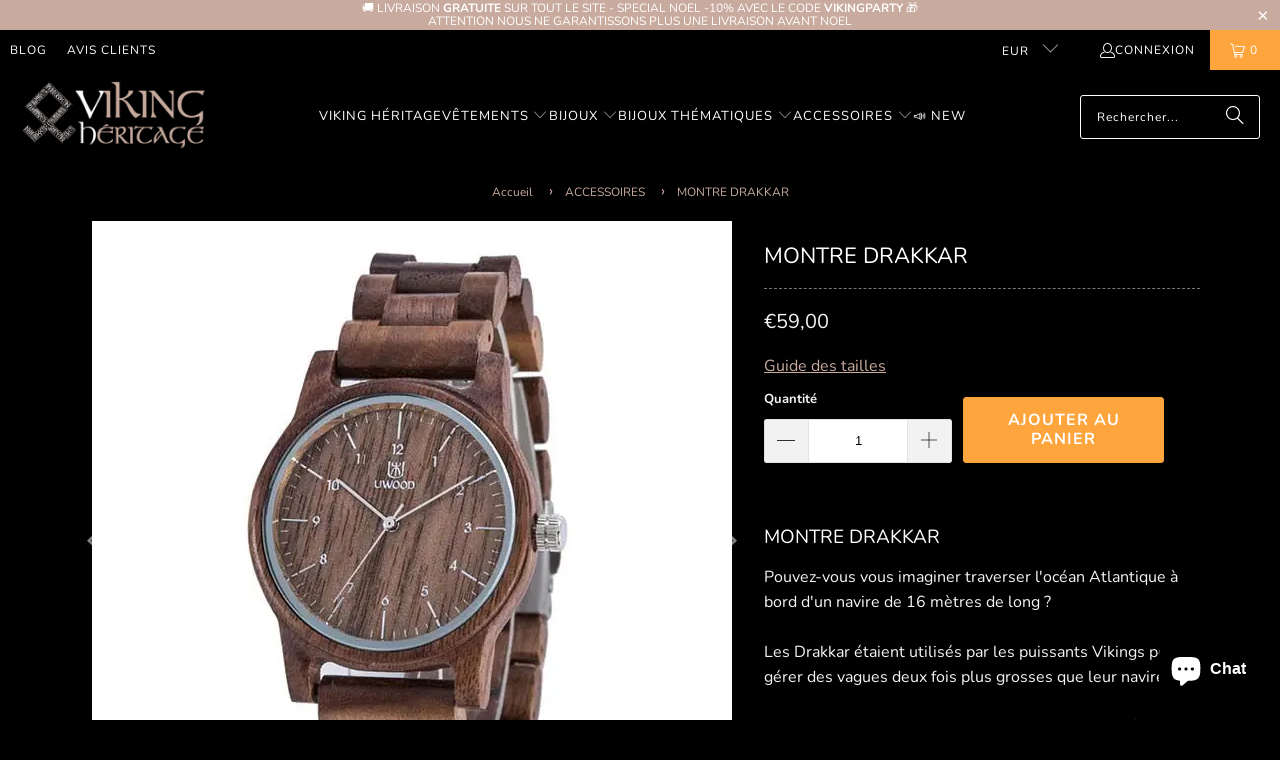

--- FILE ---
content_type: text/html; charset=utf-8
request_url: https://www.viking-heritage.com/collections/montres-viking/products/montre-viking-drakkar
body_size: 32899
content:
<!DOCTYPE html>
<html class="no-js no-touch" lang="fr">
  <head>
    <meta charset="utf-8">
    <meta http-equiv="cleartype" content="on">
    <meta name="robots" content="index,follow">
    
    <!-- Mobile Specific Metas -->
    <meta name="HandheldFriendly" content="True">
    <meta name="MobileOptimized" content="320">
    <meta name="viewport" content="width=device-width,initial-scale=1">
    <meta name="theme-color" content="#000000">

    
    <title>
      Montre Viking Drakkar | Viking Héritage
    </title>

    
      <meta name="description" content="Le Drakkar avait un design si compact qu&#39;il a inspiré notre montre au design unique fabriqué à la main par nos artisans. Livraison gratuite partout en France."/>
    

    <link rel="preconnect" href="https://fonts.shopifycdn.com" />
    <link rel="preconnect" href="https://cdn.shopify.com" />
    <link rel="preconnect" href="https://cdn.shopifycloud.com" />

    <link rel="dns-prefetch" href="https://v.shopify.com" />
    <link rel="dns-prefetch" href="https://www.youtube.com" />
    <link rel="dns-prefetch" href="https://vimeo.com" />

    <link href="//www.viking-heritage.com/cdn/shop/t/4/assets/jquery.min.js?v=147293088974801289311730890653" as="script" rel="preload">

    <!-- Stylesheet for Fancybox library -->
    <link rel="stylesheet" href="//www.viking-heritage.com/cdn/shop/t/4/assets/fancybox.css?v=19278034316635137701730890653" type="text/css" media="all" defer>

    <!-- Stylesheets for Turbo -->
    <link href="//www.viking-heritage.com/cdn/shop/t/4/assets/styles.css?v=69372379421422472591759343729" rel="stylesheet" type="text/css" media="all" />
    
    <!-- Icons -->
    
      <link rel="shortcut icon" type="image/x-icon" href="//www.viking-heritage.com/cdn/shop/files/Viking-heritage-favicon-1_42292c31-faad-426d-a275-30e79f4aa753_180x180.png?v=1730903467">
      <link rel="apple-touch-icon" href="//www.viking-heritage.com/cdn/shop/files/Viking-heritage-favicon-1_42292c31-faad-426d-a275-30e79f4aa753_180x180.png?v=1730903467"/>
      <link rel="apple-touch-icon" sizes="57x57" href="//www.viking-heritage.com/cdn/shop/files/Viking-heritage-favicon-1_42292c31-faad-426d-a275-30e79f4aa753_57x57.png?v=1730903467"/>
      <link rel="apple-touch-icon" sizes="60x60" href="//www.viking-heritage.com/cdn/shop/files/Viking-heritage-favicon-1_42292c31-faad-426d-a275-30e79f4aa753_60x60.png?v=1730903467"/>
      <link rel="apple-touch-icon" sizes="72x72" href="//www.viking-heritage.com/cdn/shop/files/Viking-heritage-favicon-1_42292c31-faad-426d-a275-30e79f4aa753_72x72.png?v=1730903467"/>
      <link rel="apple-touch-icon" sizes="76x76" href="//www.viking-heritage.com/cdn/shop/files/Viking-heritage-favicon-1_42292c31-faad-426d-a275-30e79f4aa753_76x76.png?v=1730903467"/>
      <link rel="apple-touch-icon" sizes="114x114" href="//www.viking-heritage.com/cdn/shop/files/Viking-heritage-favicon-1_42292c31-faad-426d-a275-30e79f4aa753_114x114.png?v=1730903467"/>
      <link rel="apple-touch-icon" sizes="180x180" href="//www.viking-heritage.com/cdn/shop/files/Viking-heritage-favicon-1_42292c31-faad-426d-a275-30e79f4aa753_180x180.png?v=1730903467"/>
      <link rel="apple-touch-icon" sizes="228x228" href="//www.viking-heritage.com/cdn/shop/files/Viking-heritage-favicon-1_42292c31-faad-426d-a275-30e79f4aa753_228x228.png?v=1730903467"/>
    
    <link rel="canonical" href="https://www.viking-heritage.com/products/montre-viking-drakkar"/>

    

    
      <script type="text/javascript" src="/services/javascripts/currencies.js" data-no-instant></script>
    

    
      <script src="//www.viking-heritage.com/cdn/shop/t/4/assets/currencies.js?v=1648699478663843391730890653" defer></script>
    

    
    <script>
      window.PXUTheme = window.PXUTheme || {};
      window.PXUTheme.version = '9.5.0';
      window.PXUTheme.name = 'Turbo';
    </script>
    


    
<template id="price-ui"><span class="price " data-price></span><span class="compare-at-price" data-compare-at-price></span><span class="unit-pricing" data-unit-pricing></span></template>
    <template id="price-ui-badge"><div class="price-ui-badge__sticker price-ui-badge__sticker--">
    <span class="price-ui-badge__sticker-text" data-badge></span>
  </div></template>
    
    <template id="price-ui__price"><span class="money" data-price></span></template>
    <template id="price-ui__price-range"><span class="price-min" data-price-min><span class="money" data-price></span></span> - <span class="price-max" data-price-max><span class="money" data-price></span></span></template>
    <template id="price-ui__unit-pricing"><span class="unit-quantity" data-unit-quantity></span> | <span class="unit-price" data-unit-price><span class="money" data-price></span></span> / <span class="unit-measurement" data-unit-measurement></span></template>
    <template id="price-ui-badge__percent-savings-range">Économiser jusqu'à <span data-price-percent></span>%</template>
    <template id="price-ui-badge__percent-savings">Sauvegarder <span data-price-percent></span>%</template>
    <template id="price-ui-badge__price-savings-range">Économiser jusqu'à <span class="money" data-price></span></template>
    <template id="price-ui-badge__price-savings">Enregistrer <span class="money" data-price></span></template>
    <template id="price-ui-badge__on-sale">Vente</template>
    <template id="price-ui-badge__sold-out">Épuisé</template>
    <template id="price-ui-badge__in-stock">En stock</template>
    


    <script>
      
window.PXUTheme = window.PXUTheme || {};


window.PXUTheme.theme_settings = {};
window.PXUTheme.currency = {};
window.PXUTheme.routes = window.PXUTheme.routes || {};


window.PXUTheme.theme_settings.display_tos_checkbox = false;
window.PXUTheme.theme_settings.go_to_checkout = true;
window.PXUTheme.theme_settings.cart_action = "ajax";
window.PXUTheme.theme_settings.cart_shipping_calculator = true;


window.PXUTheme.theme_settings.collection_swatches = false;
window.PXUTheme.theme_settings.collection_secondary_image = false;


window.PXUTheme.currency.show_multiple_currencies = true;
window.PXUTheme.currency.shop_currency = "EUR";
window.PXUTheme.currency.default_currency = "EUR";
window.PXUTheme.currency.display_format = "money_format";
window.PXUTheme.currency.money_format = "€{{amount_with_comma_separator}}";
window.PXUTheme.currency.money_format_no_currency = "€{{amount_with_comma_separator}}";
window.PXUTheme.currency.money_format_currency = "€{{amount_with_comma_separator}} EUR";
window.PXUTheme.currency.native_multi_currency = false;
window.PXUTheme.currency.iso_code = "EUR";
window.PXUTheme.currency.symbol = "€";


window.PXUTheme.theme_settings.display_inventory_left = false;
window.PXUTheme.theme_settings.inventory_threshold = 10;
window.PXUTheme.theme_settings.limit_quantity = false;


window.PXUTheme.theme_settings.menu_position = null;


window.PXUTheme.theme_settings.newsletter_popup = false;
window.PXUTheme.theme_settings.newsletter_popup_days = "0";
window.PXUTheme.theme_settings.newsletter_popup_mobile = false;
window.PXUTheme.theme_settings.newsletter_popup_seconds = 4;


window.PXUTheme.theme_settings.pagination_type = "load_more_button";


window.PXUTheme.theme_settings.enable_shopify_collection_badges = true;
window.PXUTheme.theme_settings.quick_shop_thumbnail_position = "bottom-thumbnails";
window.PXUTheme.theme_settings.product_form_style = "swatches";
window.PXUTheme.theme_settings.sale_banner_enabled = true;
window.PXUTheme.theme_settings.display_savings = true;
window.PXUTheme.theme_settings.display_sold_out_price = false;
window.PXUTheme.theme_settings.free_text = "Gratuit";
window.PXUTheme.theme_settings.video_looping = false;
window.PXUTheme.theme_settings.quick_shop_style = "inline";
window.PXUTheme.theme_settings.hover_enabled = false;


window.PXUTheme.routes.cart_url = "/cart";
window.PXUTheme.routes.cart_update_url = "/cart/update";
window.PXUTheme.routes.root_url = "/";
window.PXUTheme.routes.search_url = "/search";
window.PXUTheme.routes.all_products_collection_url = "/collections/all";
window.PXUTheme.routes.product_recommendations_url = "/recommendations/products";
window.PXUTheme.routes.predictive_search_url = "/search/suggest";


window.PXUTheme.theme_settings.image_loading_style = "appear";


window.PXUTheme.theme_settings.enable_autocomplete = true;


window.PXUTheme.theme_settings.page_dots_enabled = false;
window.PXUTheme.theme_settings.slideshow_arrow_size = "bold";


window.PXUTheme.theme_settings.quick_shop_enabled = false;


window.PXUTheme.theme_settings.enable_back_to_top_button = false;


window.PXUTheme.translation = {};


window.PXUTheme.translation.agree_to_terms_warning = "Vous devez accepter les termes et conditions à la caisse.";
window.PXUTheme.translation.one_item_left = "produit en stock";
window.PXUTheme.translation.items_left_text = "produits en stock";
window.PXUTheme.translation.cart_savings_text = "Économisez";
window.PXUTheme.translation.cart_discount_text = "Remise";
window.PXUTheme.translation.cart_subtotal_text = "Sous-total";
window.PXUTheme.translation.cart_remove_text = "Supprimer";
window.PXUTheme.translation.cart_free_text = "Libérer";


window.PXUTheme.translation.newsletter_success_text = "Merci de vous être inscrit(e) à notre liste de diffusion !";


window.PXUTheme.translation.notify_email = "Saisissez votre adresse e-mail...";
window.PXUTheme.translation.notify_email_value = "Translation missing: fr.contact.fields.email";
window.PXUTheme.translation.notify_email_send = "Envoyer";
window.PXUTheme.translation.notify_message_first = "Merci de me contacter lorsque ";
window.PXUTheme.translation.notify_message_last = " est disponible à nouveau - ";
window.PXUTheme.translation.notify_success_text = "Merci ! Nous vous contacterons lorsque ce produit sera de nouveau disponible !";


window.PXUTheme.translation.add_to_cart = "Ajouter au panier";
window.PXUTheme.translation.coming_soon_text = "À Venir";
window.PXUTheme.translation.sold_out_text = "Épuisé";
window.PXUTheme.translation.sale_text = "PROMO";
window.PXUTheme.translation.savings_text = "Économisez";
window.PXUTheme.translation.percent_off_text = "% désactivé";
window.PXUTheme.translation.from_text = "de";
window.PXUTheme.translation.new_text = "Nouveauté";
window.PXUTheme.translation.pre_order_text = "Pré-Commande";
window.PXUTheme.translation.unavailable_text = "Indisponible";


window.PXUTheme.translation.all_results = "Tous les résultats";
window.PXUTheme.translation.no_results = "Aucun résultat trouvé.";


window.PXUTheme.media_queries = {};
window.PXUTheme.media_queries.small = window.matchMedia( "(max-width: 480px)" );
window.PXUTheme.media_queries.medium = window.matchMedia( "(max-width: 798px)" );
window.PXUTheme.media_queries.large = window.matchMedia( "(min-width: 799px)" );
window.PXUTheme.media_queries.larger = window.matchMedia( "(min-width: 960px)" );
window.PXUTheme.media_queries.xlarge = window.matchMedia( "(min-width: 1200px)" );
window.PXUTheme.media_queries.ie10 = window.matchMedia( "all and (-ms-high-contrast: none), (-ms-high-contrast: active)" );
window.PXUTheme.media_queries.tablet = window.matchMedia( "only screen and (min-width: 799px) and (max-width: 1024px)" );
window.PXUTheme.media_queries.mobile_and_tablet = window.matchMedia( "(max-width: 1024px)" );

    </script>

    

    
      <script src="//www.viking-heritage.com/cdn/shop/t/4/assets/instantclick.min.js?v=20092422000980684151730890653" data-no-instant defer></script>

      <script data-no-instant>
        window.addEventListener('DOMContentLoaded', function() {

          function inIframe() {
            try {
              return window.self !== window.top;
            } catch (e) {
              return true;
            }
          }

          if (!inIframe()){
            InstantClick.on('change', function() {

              $('head script[src*="shopify"]').each(function() {
                var script = document.createElement('script');
                script.type = 'text/javascript';
                script.src = $(this).attr('src');

                $('body').append(script);
              });

              $('body').removeClass('fancybox-active');
              $.fancybox.destroy();

              InstantClick.init();

            });
          }
        });
      </script>
    

    <script>
      
    </script>

    <script>window.performance && window.performance.mark && window.performance.mark('shopify.content_for_header.start');</script><meta name="google-site-verification" content="t2XWGbd3rakLiEUC-uDJghIk_GOtX675GHSQDvGjD8I">
<meta name="facebook-domain-verification" content="ttccvaa5boanfct7kmo8p0hnejlnn7">
<meta id="shopify-digital-wallet" name="shopify-digital-wallet" content="/28676390971/digital_wallets/dialog">
<meta name="shopify-checkout-api-token" content="218a397633491a9bc81a1050c2c86587">
<meta id="in-context-paypal-metadata" data-shop-id="28676390971" data-venmo-supported="false" data-environment="production" data-locale="fr_FR" data-paypal-v4="true" data-currency="EUR">
<link rel="alternate" hreflang="x-default" href="https://www.viking-heritage.com/products/montre-viking-drakkar">
<link rel="alternate" hreflang="fr" href="https://www.viking-heritage.com/products/montre-viking-drakkar">
<link rel="alternate" hreflang="de" href="https://www.viking-heritage.com/de/products/montre-viking-drakkar">
<link rel="alternate" type="application/json+oembed" href="https://www.viking-heritage.com/products/montre-viking-drakkar.oembed">
<script async="async" src="/checkouts/internal/preloads.js?locale=fr-FR"></script>
<script id="shopify-features" type="application/json">{"accessToken":"218a397633491a9bc81a1050c2c86587","betas":["rich-media-storefront-analytics"],"domain":"www.viking-heritage.com","predictiveSearch":true,"shopId":28676390971,"locale":"fr"}</script>
<script>var Shopify = Shopify || {};
Shopify.shop = "viking-heritage.myshopify.com";
Shopify.locale = "fr";
Shopify.currency = {"active":"EUR","rate":"1.0"};
Shopify.country = "FR";
Shopify.theme = {"name":"Theme Turbo-Chicago","id":173878837622,"schema_name":"Turbo","schema_version":"9.5.0","theme_store_id":null,"role":"main"};
Shopify.theme.handle = "null";
Shopify.theme.style = {"id":null,"handle":null};
Shopify.cdnHost = "www.viking-heritage.com/cdn";
Shopify.routes = Shopify.routes || {};
Shopify.routes.root = "/";</script>
<script type="module">!function(o){(o.Shopify=o.Shopify||{}).modules=!0}(window);</script>
<script>!function(o){function n(){var o=[];function n(){o.push(Array.prototype.slice.apply(arguments))}return n.q=o,n}var t=o.Shopify=o.Shopify||{};t.loadFeatures=n(),t.autoloadFeatures=n()}(window);</script>
<script id="shop-js-analytics" type="application/json">{"pageType":"product"}</script>
<script defer="defer" async type="module" src="//www.viking-heritage.com/cdn/shopifycloud/shop-js/modules/v2/client.init-shop-cart-sync_BcDpqI9l.fr.esm.js"></script>
<script defer="defer" async type="module" src="//www.viking-heritage.com/cdn/shopifycloud/shop-js/modules/v2/chunk.common_a1Rf5Dlz.esm.js"></script>
<script defer="defer" async type="module" src="//www.viking-heritage.com/cdn/shopifycloud/shop-js/modules/v2/chunk.modal_Djra7sW9.esm.js"></script>
<script type="module">
  await import("//www.viking-heritage.com/cdn/shopifycloud/shop-js/modules/v2/client.init-shop-cart-sync_BcDpqI9l.fr.esm.js");
await import("//www.viking-heritage.com/cdn/shopifycloud/shop-js/modules/v2/chunk.common_a1Rf5Dlz.esm.js");
await import("//www.viking-heritage.com/cdn/shopifycloud/shop-js/modules/v2/chunk.modal_Djra7sW9.esm.js");

  window.Shopify.SignInWithShop?.initShopCartSync?.({"fedCMEnabled":true,"windoidEnabled":true});

</script>
<script>(function() {
  var isLoaded = false;
  function asyncLoad() {
    if (isLoaded) return;
    isLoaded = true;
    var urls = ["https:\/\/loox.io\/widget\/EJl4irrQeO\/loox.1581968110926.js?shop=viking-heritage.myshopify.com","https:\/\/tms.trackingmore.net\/static\/js\/checkout.js?shop=viking-heritage.myshopify.com"];
    for (var i = 0; i < urls.length; i++) {
      var s = document.createElement('script');
      s.type = 'text/javascript';
      s.async = true;
      s.src = urls[i];
      var x = document.getElementsByTagName('script')[0];
      x.parentNode.insertBefore(s, x);
    }
  };
  if(window.attachEvent) {
    window.attachEvent('onload', asyncLoad);
  } else {
    window.addEventListener('load', asyncLoad, false);
  }
})();</script>
<script id="__st">var __st={"a":28676390971,"offset":3600,"reqid":"d3cff089-057f-4fa0-9dfa-7dd7ee924e3e-1769095471","pageurl":"www.viking-heritage.com\/collections\/montres-viking\/products\/montre-viking-drakkar","u":"71944ee919d0","p":"product","rtyp":"product","rid":4546706014267};</script>
<script>window.ShopifyPaypalV4VisibilityTracking = true;</script>
<script id="captcha-bootstrap">!function(){'use strict';const t='contact',e='account',n='new_comment',o=[[t,t],['blogs',n],['comments',n],[t,'customer']],c=[[e,'customer_login'],[e,'guest_login'],[e,'recover_customer_password'],[e,'create_customer']],r=t=>t.map((([t,e])=>`form[action*='/${t}']:not([data-nocaptcha='true']) input[name='form_type'][value='${e}']`)).join(','),a=t=>()=>t?[...document.querySelectorAll(t)].map((t=>t.form)):[];function s(){const t=[...o],e=r(t);return a(e)}const i='password',u='form_key',d=['recaptcha-v3-token','g-recaptcha-response','h-captcha-response',i],f=()=>{try{return window.sessionStorage}catch{return}},m='__shopify_v',_=t=>t.elements[u];function p(t,e,n=!1){try{const o=window.sessionStorage,c=JSON.parse(o.getItem(e)),{data:r}=function(t){const{data:e,action:n}=t;return t[m]||n?{data:e,action:n}:{data:t,action:n}}(c);for(const[e,n]of Object.entries(r))t.elements[e]&&(t.elements[e].value=n);n&&o.removeItem(e)}catch(o){console.error('form repopulation failed',{error:o})}}const l='form_type',E='cptcha';function T(t){t.dataset[E]=!0}const w=window,h=w.document,L='Shopify',v='ce_forms',y='captcha';let A=!1;((t,e)=>{const n=(g='f06e6c50-85a8-45c8-87d0-21a2b65856fe',I='https://cdn.shopify.com/shopifycloud/storefront-forms-hcaptcha/ce_storefront_forms_captcha_hcaptcha.v1.5.2.iife.js',D={infoText:'Protégé par hCaptcha',privacyText:'Confidentialité',termsText:'Conditions'},(t,e,n)=>{const o=w[L][v],c=o.bindForm;if(c)return c(t,g,e,D).then(n);var r;o.q.push([[t,g,e,D],n]),r=I,A||(h.body.append(Object.assign(h.createElement('script'),{id:'captcha-provider',async:!0,src:r})),A=!0)});var g,I,D;w[L]=w[L]||{},w[L][v]=w[L][v]||{},w[L][v].q=[],w[L][y]=w[L][y]||{},w[L][y].protect=function(t,e){n(t,void 0,e),T(t)},Object.freeze(w[L][y]),function(t,e,n,w,h,L){const[v,y,A,g]=function(t,e,n){const i=e?o:[],u=t?c:[],d=[...i,...u],f=r(d),m=r(i),_=r(d.filter((([t,e])=>n.includes(e))));return[a(f),a(m),a(_),s()]}(w,h,L),I=t=>{const e=t.target;return e instanceof HTMLFormElement?e:e&&e.form},D=t=>v().includes(t);t.addEventListener('submit',(t=>{const e=I(t);if(!e)return;const n=D(e)&&!e.dataset.hcaptchaBound&&!e.dataset.recaptchaBound,o=_(e),c=g().includes(e)&&(!o||!o.value);(n||c)&&t.preventDefault(),c&&!n&&(function(t){try{if(!f())return;!function(t){const e=f();if(!e)return;const n=_(t);if(!n)return;const o=n.value;o&&e.removeItem(o)}(t);const e=Array.from(Array(32),(()=>Math.random().toString(36)[2])).join('');!function(t,e){_(t)||t.append(Object.assign(document.createElement('input'),{type:'hidden',name:u})),t.elements[u].value=e}(t,e),function(t,e){const n=f();if(!n)return;const o=[...t.querySelectorAll(`input[type='${i}']`)].map((({name:t})=>t)),c=[...d,...o],r={};for(const[a,s]of new FormData(t).entries())c.includes(a)||(r[a]=s);n.setItem(e,JSON.stringify({[m]:1,action:t.action,data:r}))}(t,e)}catch(e){console.error('failed to persist form',e)}}(e),e.submit())}));const S=(t,e)=>{t&&!t.dataset[E]&&(n(t,e.some((e=>e===t))),T(t))};for(const o of['focusin','change'])t.addEventListener(o,(t=>{const e=I(t);D(e)&&S(e,y())}));const B=e.get('form_key'),M=e.get(l),P=B&&M;t.addEventListener('DOMContentLoaded',(()=>{const t=y();if(P)for(const e of t)e.elements[l].value===M&&p(e,B);[...new Set([...A(),...v().filter((t=>'true'===t.dataset.shopifyCaptcha))])].forEach((e=>S(e,t)))}))}(h,new URLSearchParams(w.location.search),n,t,e,['guest_login'])})(!0,!0)}();</script>
<script integrity="sha256-4kQ18oKyAcykRKYeNunJcIwy7WH5gtpwJnB7kiuLZ1E=" data-source-attribution="shopify.loadfeatures" defer="defer" src="//www.viking-heritage.com/cdn/shopifycloud/storefront/assets/storefront/load_feature-a0a9edcb.js" crossorigin="anonymous"></script>
<script data-source-attribution="shopify.dynamic_checkout.dynamic.init">var Shopify=Shopify||{};Shopify.PaymentButton=Shopify.PaymentButton||{isStorefrontPortableWallets:!0,init:function(){window.Shopify.PaymentButton.init=function(){};var t=document.createElement("script");t.src="https://www.viking-heritage.com/cdn/shopifycloud/portable-wallets/latest/portable-wallets.fr.js",t.type="module",document.head.appendChild(t)}};
</script>
<script data-source-attribution="shopify.dynamic_checkout.buyer_consent">
  function portableWalletsHideBuyerConsent(e){var t=document.getElementById("shopify-buyer-consent"),n=document.getElementById("shopify-subscription-policy-button");t&&n&&(t.classList.add("hidden"),t.setAttribute("aria-hidden","true"),n.removeEventListener("click",e))}function portableWalletsShowBuyerConsent(e){var t=document.getElementById("shopify-buyer-consent"),n=document.getElementById("shopify-subscription-policy-button");t&&n&&(t.classList.remove("hidden"),t.removeAttribute("aria-hidden"),n.addEventListener("click",e))}window.Shopify?.PaymentButton&&(window.Shopify.PaymentButton.hideBuyerConsent=portableWalletsHideBuyerConsent,window.Shopify.PaymentButton.showBuyerConsent=portableWalletsShowBuyerConsent);
</script>
<script data-source-attribution="shopify.dynamic_checkout.cart.bootstrap">document.addEventListener("DOMContentLoaded",(function(){function t(){return document.querySelector("shopify-accelerated-checkout-cart, shopify-accelerated-checkout")}if(t())Shopify.PaymentButton.init();else{new MutationObserver((function(e,n){t()&&(Shopify.PaymentButton.init(),n.disconnect())})).observe(document.body,{childList:!0,subtree:!0})}}));
</script>
<script id='scb4127' type='text/javascript' async='' src='https://www.viking-heritage.com/cdn/shopifycloud/privacy-banner/storefront-banner.js'></script><link id="shopify-accelerated-checkout-styles" rel="stylesheet" media="screen" href="https://www.viking-heritage.com/cdn/shopifycloud/portable-wallets/latest/accelerated-checkout-backwards-compat.css" crossorigin="anonymous">
<style id="shopify-accelerated-checkout-cart">
        #shopify-buyer-consent {
  margin-top: 1em;
  display: inline-block;
  width: 100%;
}

#shopify-buyer-consent.hidden {
  display: none;
}

#shopify-subscription-policy-button {
  background: none;
  border: none;
  padding: 0;
  text-decoration: underline;
  font-size: inherit;
  cursor: pointer;
}

#shopify-subscription-policy-button::before {
  box-shadow: none;
}

      </style>

<script>window.performance && window.performance.mark && window.performance.mark('shopify.content_for_header.end');</script>

    

<meta name="author" content="Viking Héritage">
<meta property="og:url" content="https://www.viking-heritage.com/products/montre-viking-drakkar">
<meta property="og:site_name" content="Viking Héritage">




  <meta property="og:type" content="product">
  <meta property="og:title" content="MONTRE DRAKKAR">
  
    
      <meta property="og:image" content="https://www.viking-heritage.com/cdn/shop/files/MONTRE-DRAKKAR-Viking-Heritage-44663210_600x.jpg?v=1727345276">
      <meta property="og:image:secure_url" content="https://www.viking-heritage.com/cdn/shop/files/MONTRE-DRAKKAR-Viking-Heritage-44663210_600x.jpg?v=1727345276">
      
      <meta property="og:image:width" content="640">
      <meta property="og:image:height" content="640">
    
      <meta property="og:image" content="https://www.viking-heritage.com/cdn/shop/files/MONTRE-DRAKKAR-Viking-Heritage-44663355_600x.jpg?v=1727345279">
      <meta property="og:image:secure_url" content="https://www.viking-heritage.com/cdn/shop/files/MONTRE-DRAKKAR-Viking-Heritage-44663355_600x.jpg?v=1727345279">
      
      <meta property="og:image:width" content="640">
      <meta property="og:image:height" content="640">
    
      <meta property="og:image" content="https://www.viking-heritage.com/cdn/shop/files/MONTRE-DRAKKAR-Viking-Heritage-44663413_600x.jpg?v=1727345282">
      <meta property="og:image:secure_url" content="https://www.viking-heritage.com/cdn/shop/files/MONTRE-DRAKKAR-Viking-Heritage-44663413_600x.jpg?v=1727345282">
      
      <meta property="og:image:width" content="640">
      <meta property="og:image:height" content="640">
    
  
  <meta property="product:price:amount" content="59,00">
  <meta property="product:price:currency" content="EUR">



  <meta property="og:description" content="Le Drakkar avait un design si compact qu&#39;il a inspiré notre montre au design unique fabriqué à la main par nos artisans. Livraison gratuite partout en France.">




<meta name="twitter:card" content="summary">

  <meta name="twitter:title" content="MONTRE DRAKKAR">
  <meta name="twitter:description" content="MONTRE DRAKKAR Pouvez-vous vous imaginer traverser l&#39;océan Atlantique à bord d&#39;un navire de 16 mètres de long ? Les Drakkar étaient utilisés par les puissants Vikings pour gérer des vagues deux fois plus grosses que leur navire. Le Drakkar  avait un design si compact qu&#39;il a inspiré notre montre au design unique fabriqué à la main par nos créateurs. ____________________ Caractéristiques: Édition limitée Matériel: bois Mouvement: Quartz Unisexe Diamètre du cadran: 33mm  Épaisseur du boîtier: 9mm  Longueur du bracelet: 251mm  Informations de livraison: Temps de traitement: 1 à 5 jours Délai de livraison: 1 - 3 semaines Numéro de suivi inclus Notre garantie Nous croyons vraiment que nous proposons des produits Vikings uniques et de haute qualité en France et partout dans le monde, c&#39;est pour cela que nous vous proposons une garantie sans risque de 14 jours. Si vous n&#39;avez pas d&#39;expérience positive pour quelque">
  <meta name="twitter:image" content="https://www.viking-heritage.com/cdn/shop/files/MONTRE-DRAKKAR-Viking-Heritage-44663210_240x.jpg?v=1727345276">
  <meta name="twitter:image:width" content="240">
  <meta name="twitter:image:height" content="240">
  <meta name="twitter:image:alt" content="MONTRE DRAKKAR - Viking Héritage">



    <link rel="prev" href="/collections/montres-viking/products/montre-viking-aegishjalmur">
    <link rel="next" href="/collections/montres-viking/products/montre-valknut">
  <!-- BEGIN app block: shopify://apps/trusted-security/blocks/security-app-embed/4d2757ed-33ad-4e94-a186-da550756ae46 --><script id="security-app-data" type="application/json">{"security":{"id":660,"shop_id":660,"active":false,"script_id":null,"script_src":null,"protect_text_selection":true,"disable_keyboard":true,"protect_text_copy":true,"protect_text_paste":false,"protect_images":true,"disable_right_click":true,"block_inspect_element":true,"created_at":"2024-03-27T07:08:09.000000Z","updated_at":"2024-03-27T07:08:24.000000Z"},"countryBlocker":{"id":503,"shop_id":660,"active":0,"type":"blacklist","redirect_url":null,"created_at":"2024-03-27T07:08:09.000000Z","updated_at":"2024-03-27T07:08:09.000000Z","countries":[]},"botBlocker":null,"blockedIps":[],"blockedIpsRedirect":"","limit_reached":0}</script>

<noscript>
  <div style="position: fixed; z-index: 2147483647; width: 100%; height: 100%; background: white; display: flex; align-items: center; justify-content: center;">
    <div style="margin: 0;font-size: 36px;">JavaScript is required to view this page.</div>
  </div>
</noscript>


<!-- END app block --><!-- BEGIN app block: shopify://apps/simprosys-google-shopping-feed/blocks/core_settings_block/1f0b859e-9fa6-4007-97e8-4513aff5ff3b --><!-- BEGIN: GSF App Core Tags & Scripts by Simprosys Google Shopping Feed -->

    <!-- BEGIN app snippet: gsf_verification_code -->


    <meta name="p:domain_verify" content="6faf6d106e987d7a75521fa0aaef962d" />

<!-- END app snippet -->









<!-- END: GSF App Core Tags & Scripts by Simprosys Google Shopping Feed -->
<!-- END app block --><!-- BEGIN app block: shopify://apps/upload-lift/blocks/app-embed/3c98bdcb-7587-4ade-bfe4-7d8af00d05ca -->
<script src="https://assets.cloudlift.app/api/assets/upload.js?shop=viking-heritage.myshopify.com" defer="defer"></script>

<!-- END app block --><script src="https://cdn.shopify.com/extensions/019bbdb2-f1e0-76da-9d9b-a27c77476a24/security-app-108/assets/security.min.js" type="text/javascript" defer="defer"></script>
<script src="https://cdn.shopify.com/extensions/e8878072-2f6b-4e89-8082-94b04320908d/inbox-1254/assets/inbox-chat-loader.js" type="text/javascript" defer="defer"></script>
<link href="https://monorail-edge.shopifysvc.com" rel="dns-prefetch">
<script>(function(){if ("sendBeacon" in navigator && "performance" in window) {try {var session_token_from_headers = performance.getEntriesByType('navigation')[0].serverTiming.find(x => x.name == '_s').description;} catch {var session_token_from_headers = undefined;}var session_cookie_matches = document.cookie.match(/_shopify_s=([^;]*)/);var session_token_from_cookie = session_cookie_matches && session_cookie_matches.length === 2 ? session_cookie_matches[1] : "";var session_token = session_token_from_headers || session_token_from_cookie || "";function handle_abandonment_event(e) {var entries = performance.getEntries().filter(function(entry) {return /monorail-edge.shopifysvc.com/.test(entry.name);});if (!window.abandonment_tracked && entries.length === 0) {window.abandonment_tracked = true;var currentMs = Date.now();var navigation_start = performance.timing.navigationStart;var payload = {shop_id: 28676390971,url: window.location.href,navigation_start,duration: currentMs - navigation_start,session_token,page_type: "product"};window.navigator.sendBeacon("https://monorail-edge.shopifysvc.com/v1/produce", JSON.stringify({schema_id: "online_store_buyer_site_abandonment/1.1",payload: payload,metadata: {event_created_at_ms: currentMs,event_sent_at_ms: currentMs}}));}}window.addEventListener('pagehide', handle_abandonment_event);}}());</script>
<script id="web-pixels-manager-setup">(function e(e,d,r,n,o){if(void 0===o&&(o={}),!Boolean(null===(a=null===(i=window.Shopify)||void 0===i?void 0:i.analytics)||void 0===a?void 0:a.replayQueue)){var i,a;window.Shopify=window.Shopify||{};var t=window.Shopify;t.analytics=t.analytics||{};var s=t.analytics;s.replayQueue=[],s.publish=function(e,d,r){return s.replayQueue.push([e,d,r]),!0};try{self.performance.mark("wpm:start")}catch(e){}var l=function(){var e={modern:/Edge?\/(1{2}[4-9]|1[2-9]\d|[2-9]\d{2}|\d{4,})\.\d+(\.\d+|)|Firefox\/(1{2}[4-9]|1[2-9]\d|[2-9]\d{2}|\d{4,})\.\d+(\.\d+|)|Chrom(ium|e)\/(9{2}|\d{3,})\.\d+(\.\d+|)|(Maci|X1{2}).+ Version\/(15\.\d+|(1[6-9]|[2-9]\d|\d{3,})\.\d+)([,.]\d+|)( \(\w+\)|)( Mobile\/\w+|) Safari\/|Chrome.+OPR\/(9{2}|\d{3,})\.\d+\.\d+|(CPU[ +]OS|iPhone[ +]OS|CPU[ +]iPhone|CPU IPhone OS|CPU iPad OS)[ +]+(15[._]\d+|(1[6-9]|[2-9]\d|\d{3,})[._]\d+)([._]\d+|)|Android:?[ /-](13[3-9]|1[4-9]\d|[2-9]\d{2}|\d{4,})(\.\d+|)(\.\d+|)|Android.+Firefox\/(13[5-9]|1[4-9]\d|[2-9]\d{2}|\d{4,})\.\d+(\.\d+|)|Android.+Chrom(ium|e)\/(13[3-9]|1[4-9]\d|[2-9]\d{2}|\d{4,})\.\d+(\.\d+|)|SamsungBrowser\/([2-9]\d|\d{3,})\.\d+/,legacy:/Edge?\/(1[6-9]|[2-9]\d|\d{3,})\.\d+(\.\d+|)|Firefox\/(5[4-9]|[6-9]\d|\d{3,})\.\d+(\.\d+|)|Chrom(ium|e)\/(5[1-9]|[6-9]\d|\d{3,})\.\d+(\.\d+|)([\d.]+$|.*Safari\/(?![\d.]+ Edge\/[\d.]+$))|(Maci|X1{2}).+ Version\/(10\.\d+|(1[1-9]|[2-9]\d|\d{3,})\.\d+)([,.]\d+|)( \(\w+\)|)( Mobile\/\w+|) Safari\/|Chrome.+OPR\/(3[89]|[4-9]\d|\d{3,})\.\d+\.\d+|(CPU[ +]OS|iPhone[ +]OS|CPU[ +]iPhone|CPU IPhone OS|CPU iPad OS)[ +]+(10[._]\d+|(1[1-9]|[2-9]\d|\d{3,})[._]\d+)([._]\d+|)|Android:?[ /-](13[3-9]|1[4-9]\d|[2-9]\d{2}|\d{4,})(\.\d+|)(\.\d+|)|Mobile Safari.+OPR\/([89]\d|\d{3,})\.\d+\.\d+|Android.+Firefox\/(13[5-9]|1[4-9]\d|[2-9]\d{2}|\d{4,})\.\d+(\.\d+|)|Android.+Chrom(ium|e)\/(13[3-9]|1[4-9]\d|[2-9]\d{2}|\d{4,})\.\d+(\.\d+|)|Android.+(UC? ?Browser|UCWEB|U3)[ /]?(15\.([5-9]|\d{2,})|(1[6-9]|[2-9]\d|\d{3,})\.\d+)\.\d+|SamsungBrowser\/(5\.\d+|([6-9]|\d{2,})\.\d+)|Android.+MQ{2}Browser\/(14(\.(9|\d{2,})|)|(1[5-9]|[2-9]\d|\d{3,})(\.\d+|))(\.\d+|)|K[Aa][Ii]OS\/(3\.\d+|([4-9]|\d{2,})\.\d+)(\.\d+|)/},d=e.modern,r=e.legacy,n=navigator.userAgent;return n.match(d)?"modern":n.match(r)?"legacy":"unknown"}(),u="modern"===l?"modern":"legacy",c=(null!=n?n:{modern:"",legacy:""})[u],f=function(e){return[e.baseUrl,"/wpm","/b",e.hashVersion,"modern"===e.buildTarget?"m":"l",".js"].join("")}({baseUrl:d,hashVersion:r,buildTarget:u}),m=function(e){var d=e.version,r=e.bundleTarget,n=e.surface,o=e.pageUrl,i=e.monorailEndpoint;return{emit:function(e){var a=e.status,t=e.errorMsg,s=(new Date).getTime(),l=JSON.stringify({metadata:{event_sent_at_ms:s},events:[{schema_id:"web_pixels_manager_load/3.1",payload:{version:d,bundle_target:r,page_url:o,status:a,surface:n,error_msg:t},metadata:{event_created_at_ms:s}}]});if(!i)return console&&console.warn&&console.warn("[Web Pixels Manager] No Monorail endpoint provided, skipping logging."),!1;try{return self.navigator.sendBeacon.bind(self.navigator)(i,l)}catch(e){}var u=new XMLHttpRequest;try{return u.open("POST",i,!0),u.setRequestHeader("Content-Type","text/plain"),u.send(l),!0}catch(e){return console&&console.warn&&console.warn("[Web Pixels Manager] Got an unhandled error while logging to Monorail."),!1}}}}({version:r,bundleTarget:l,surface:e.surface,pageUrl:self.location.href,monorailEndpoint:e.monorailEndpoint});try{o.browserTarget=l,function(e){var d=e.src,r=e.async,n=void 0===r||r,o=e.onload,i=e.onerror,a=e.sri,t=e.scriptDataAttributes,s=void 0===t?{}:t,l=document.createElement("script"),u=document.querySelector("head"),c=document.querySelector("body");if(l.async=n,l.src=d,a&&(l.integrity=a,l.crossOrigin="anonymous"),s)for(var f in s)if(Object.prototype.hasOwnProperty.call(s,f))try{l.dataset[f]=s[f]}catch(e){}if(o&&l.addEventListener("load",o),i&&l.addEventListener("error",i),u)u.appendChild(l);else{if(!c)throw new Error("Did not find a head or body element to append the script");c.appendChild(l)}}({src:f,async:!0,onload:function(){if(!function(){var e,d;return Boolean(null===(d=null===(e=window.Shopify)||void 0===e?void 0:e.analytics)||void 0===d?void 0:d.initialized)}()){var d=window.webPixelsManager.init(e)||void 0;if(d){var r=window.Shopify.analytics;r.replayQueue.forEach((function(e){var r=e[0],n=e[1],o=e[2];d.publishCustomEvent(r,n,o)})),r.replayQueue=[],r.publish=d.publishCustomEvent,r.visitor=d.visitor,r.initialized=!0}}},onerror:function(){return m.emit({status:"failed",errorMsg:"".concat(f," has failed to load")})},sri:function(e){var d=/^sha384-[A-Za-z0-9+/=]+$/;return"string"==typeof e&&d.test(e)}(c)?c:"",scriptDataAttributes:o}),m.emit({status:"loading"})}catch(e){m.emit({status:"failed",errorMsg:(null==e?void 0:e.message)||"Unknown error"})}}})({shopId: 28676390971,storefrontBaseUrl: "https://www.viking-heritage.com",extensionsBaseUrl: "https://extensions.shopifycdn.com/cdn/shopifycloud/web-pixels-manager",monorailEndpoint: "https://monorail-edge.shopifysvc.com/unstable/produce_batch",surface: "storefront-renderer",enabledBetaFlags: ["2dca8a86"],webPixelsConfigList: [{"id":"2372436342","configuration":"{\"account_ID\":\"188289\",\"google_analytics_tracking_tag\":\"1\",\"measurement_id\":\"2\",\"api_secret\":\"3\",\"shop_settings\":\"{\\\"custom_pixel_script\\\":\\\"https:\\\\\\\/\\\\\\\/storage.googleapis.com\\\\\\\/gsf-scripts\\\\\\\/custom-pixels\\\\\\\/viking-heritage.js\\\"}\"}","eventPayloadVersion":"v1","runtimeContext":"LAX","scriptVersion":"c6b888297782ed4a1cba19cda43d6625","type":"APP","apiClientId":1558137,"privacyPurposes":[],"dataSharingAdjustments":{"protectedCustomerApprovalScopes":["read_customer_address","read_customer_email","read_customer_name","read_customer_personal_data","read_customer_phone"]}},{"id":"1003651446","configuration":"{\"config\":\"{\\\"pixel_id\\\":\\\"G-DBXCLL86NH\\\",\\\"target_country\\\":\\\"FR\\\",\\\"gtag_events\\\":[{\\\"type\\\":\\\"begin_checkout\\\",\\\"action_label\\\":\\\"G-DBXCLL86NH\\\"},{\\\"type\\\":\\\"search\\\",\\\"action_label\\\":\\\"G-DBXCLL86NH\\\"},{\\\"type\\\":\\\"view_item\\\",\\\"action_label\\\":[\\\"G-DBXCLL86NH\\\",\\\"MC-556Q5YMLNV\\\"]},{\\\"type\\\":\\\"purchase\\\",\\\"action_label\\\":[\\\"G-DBXCLL86NH\\\",\\\"MC-556Q5YMLNV\\\"]},{\\\"type\\\":\\\"page_view\\\",\\\"action_label\\\":[\\\"G-DBXCLL86NH\\\",\\\"MC-556Q5YMLNV\\\"]},{\\\"type\\\":\\\"add_payment_info\\\",\\\"action_label\\\":\\\"G-DBXCLL86NH\\\"},{\\\"type\\\":\\\"add_to_cart\\\",\\\"action_label\\\":\\\"G-DBXCLL86NH\\\"}],\\\"enable_monitoring_mode\\\":false}\"}","eventPayloadVersion":"v1","runtimeContext":"OPEN","scriptVersion":"b2a88bafab3e21179ed38636efcd8a93","type":"APP","apiClientId":1780363,"privacyPurposes":[],"dataSharingAdjustments":{"protectedCustomerApprovalScopes":["read_customer_address","read_customer_email","read_customer_name","read_customer_personal_data","read_customer_phone"]}},{"id":"129597499","configuration":"{\"pixel_id\":\"155005795839160\",\"pixel_type\":\"facebook_pixel\",\"metaapp_system_user_token\":\"-\"}","eventPayloadVersion":"v1","runtimeContext":"OPEN","scriptVersion":"ca16bc87fe92b6042fbaa3acc2fbdaa6","type":"APP","apiClientId":2329312,"privacyPurposes":["ANALYTICS","MARKETING","SALE_OF_DATA"],"dataSharingAdjustments":{"protectedCustomerApprovalScopes":["read_customer_address","read_customer_email","read_customer_name","read_customer_personal_data","read_customer_phone"]}},{"id":"16678971","eventPayloadVersion":"1","runtimeContext":"LAX","scriptVersion":"1","type":"CUSTOM","privacyPurposes":["ANALYTICS","MARKETING","SALE_OF_DATA"],"name":"Simprosys cutom pixel"},{"id":"159318390","eventPayloadVersion":"1","runtimeContext":"LAX","scriptVersion":"1","type":"CUSTOM","privacyPurposes":["SALE_OF_DATA"],"name":" Simprosys"},{"id":"shopify-app-pixel","configuration":"{}","eventPayloadVersion":"v1","runtimeContext":"STRICT","scriptVersion":"0450","apiClientId":"shopify-pixel","type":"APP","privacyPurposes":["ANALYTICS","MARKETING"]},{"id":"shopify-custom-pixel","eventPayloadVersion":"v1","runtimeContext":"LAX","scriptVersion":"0450","apiClientId":"shopify-pixel","type":"CUSTOM","privacyPurposes":["ANALYTICS","MARKETING"]}],isMerchantRequest: false,initData: {"shop":{"name":"Viking Héritage","paymentSettings":{"currencyCode":"EUR"},"myshopifyDomain":"viking-heritage.myshopify.com","countryCode":"FR","storefrontUrl":"https:\/\/www.viking-heritage.com"},"customer":null,"cart":null,"checkout":null,"productVariants":[{"price":{"amount":59.0,"currencyCode":"EUR"},"product":{"title":"MONTRE DRAKKAR","vendor":"Viking Héritage","id":"4546706014267","untranslatedTitle":"MONTRE DRAKKAR","url":"\/products\/montre-viking-drakkar","type":""},"id":"32158113235003","image":{"src":"\/\/www.viking-heritage.com\/cdn\/shop\/files\/MONTRE-DRAKKAR-Viking-Heritage-44663210.jpg?v=1727345276"},"sku":"12702716-walnut-with-gift-box","title":"Default Title","untranslatedTitle":"Default Title"}],"purchasingCompany":null},},"https://www.viking-heritage.com/cdn","fcfee988w5aeb613cpc8e4bc33m6693e112",{"modern":"","legacy":""},{"shopId":"28676390971","storefrontBaseUrl":"https:\/\/www.viking-heritage.com","extensionBaseUrl":"https:\/\/extensions.shopifycdn.com\/cdn\/shopifycloud\/web-pixels-manager","surface":"storefront-renderer","enabledBetaFlags":"[\"2dca8a86\"]","isMerchantRequest":"false","hashVersion":"fcfee988w5aeb613cpc8e4bc33m6693e112","publish":"custom","events":"[[\"page_viewed\",{}],[\"product_viewed\",{\"productVariant\":{\"price\":{\"amount\":59.0,\"currencyCode\":\"EUR\"},\"product\":{\"title\":\"MONTRE DRAKKAR\",\"vendor\":\"Viking Héritage\",\"id\":\"4546706014267\",\"untranslatedTitle\":\"MONTRE DRAKKAR\",\"url\":\"\/products\/montre-viking-drakkar\",\"type\":\"\"},\"id\":\"32158113235003\",\"image\":{\"src\":\"\/\/www.viking-heritage.com\/cdn\/shop\/files\/MONTRE-DRAKKAR-Viking-Heritage-44663210.jpg?v=1727345276\"},\"sku\":\"12702716-walnut-with-gift-box\",\"title\":\"Default Title\",\"untranslatedTitle\":\"Default Title\"}}]]"});</script><script>
  window.ShopifyAnalytics = window.ShopifyAnalytics || {};
  window.ShopifyAnalytics.meta = window.ShopifyAnalytics.meta || {};
  window.ShopifyAnalytics.meta.currency = 'EUR';
  var meta = {"product":{"id":4546706014267,"gid":"gid:\/\/shopify\/Product\/4546706014267","vendor":"Viking Héritage","type":"","handle":"montre-viking-drakkar","variants":[{"id":32158113235003,"price":5900,"name":"MONTRE DRAKKAR","public_title":null,"sku":"12702716-walnut-with-gift-box"}],"remote":false},"page":{"pageType":"product","resourceType":"product","resourceId":4546706014267,"requestId":"d3cff089-057f-4fa0-9dfa-7dd7ee924e3e-1769095471"}};
  for (var attr in meta) {
    window.ShopifyAnalytics.meta[attr] = meta[attr];
  }
</script>
<script class="analytics">
  (function () {
    var customDocumentWrite = function(content) {
      var jquery = null;

      if (window.jQuery) {
        jquery = window.jQuery;
      } else if (window.Checkout && window.Checkout.$) {
        jquery = window.Checkout.$;
      }

      if (jquery) {
        jquery('body').append(content);
      }
    };

    var hasLoggedConversion = function(token) {
      if (token) {
        return document.cookie.indexOf('loggedConversion=' + token) !== -1;
      }
      return false;
    }

    var setCookieIfConversion = function(token) {
      if (token) {
        var twoMonthsFromNow = new Date(Date.now());
        twoMonthsFromNow.setMonth(twoMonthsFromNow.getMonth() + 2);

        document.cookie = 'loggedConversion=' + token + '; expires=' + twoMonthsFromNow;
      }
    }

    var trekkie = window.ShopifyAnalytics.lib = window.trekkie = window.trekkie || [];
    if (trekkie.integrations) {
      return;
    }
    trekkie.methods = [
      'identify',
      'page',
      'ready',
      'track',
      'trackForm',
      'trackLink'
    ];
    trekkie.factory = function(method) {
      return function() {
        var args = Array.prototype.slice.call(arguments);
        args.unshift(method);
        trekkie.push(args);
        return trekkie;
      };
    };
    for (var i = 0; i < trekkie.methods.length; i++) {
      var key = trekkie.methods[i];
      trekkie[key] = trekkie.factory(key);
    }
    trekkie.load = function(config) {
      trekkie.config = config || {};
      trekkie.config.initialDocumentCookie = document.cookie;
      var first = document.getElementsByTagName('script')[0];
      var script = document.createElement('script');
      script.type = 'text/javascript';
      script.onerror = function(e) {
        var scriptFallback = document.createElement('script');
        scriptFallback.type = 'text/javascript';
        scriptFallback.onerror = function(error) {
                var Monorail = {
      produce: function produce(monorailDomain, schemaId, payload) {
        var currentMs = new Date().getTime();
        var event = {
          schema_id: schemaId,
          payload: payload,
          metadata: {
            event_created_at_ms: currentMs,
            event_sent_at_ms: currentMs
          }
        };
        return Monorail.sendRequest("https://" + monorailDomain + "/v1/produce", JSON.stringify(event));
      },
      sendRequest: function sendRequest(endpointUrl, payload) {
        // Try the sendBeacon API
        if (window && window.navigator && typeof window.navigator.sendBeacon === 'function' && typeof window.Blob === 'function' && !Monorail.isIos12()) {
          var blobData = new window.Blob([payload], {
            type: 'text/plain'
          });

          if (window.navigator.sendBeacon(endpointUrl, blobData)) {
            return true;
          } // sendBeacon was not successful

        } // XHR beacon

        var xhr = new XMLHttpRequest();

        try {
          xhr.open('POST', endpointUrl);
          xhr.setRequestHeader('Content-Type', 'text/plain');
          xhr.send(payload);
        } catch (e) {
          console.log(e);
        }

        return false;
      },
      isIos12: function isIos12() {
        return window.navigator.userAgent.lastIndexOf('iPhone; CPU iPhone OS 12_') !== -1 || window.navigator.userAgent.lastIndexOf('iPad; CPU OS 12_') !== -1;
      }
    };
    Monorail.produce('monorail-edge.shopifysvc.com',
      'trekkie_storefront_load_errors/1.1',
      {shop_id: 28676390971,
      theme_id: 173878837622,
      app_name: "storefront",
      context_url: window.location.href,
      source_url: "//www.viking-heritage.com/cdn/s/trekkie.storefront.1bbfab421998800ff09850b62e84b8915387986d.min.js"});

        };
        scriptFallback.async = true;
        scriptFallback.src = '//www.viking-heritage.com/cdn/s/trekkie.storefront.1bbfab421998800ff09850b62e84b8915387986d.min.js';
        first.parentNode.insertBefore(scriptFallback, first);
      };
      script.async = true;
      script.src = '//www.viking-heritage.com/cdn/s/trekkie.storefront.1bbfab421998800ff09850b62e84b8915387986d.min.js';
      first.parentNode.insertBefore(script, first);
    };
    trekkie.load(
      {"Trekkie":{"appName":"storefront","development":false,"defaultAttributes":{"shopId":28676390971,"isMerchantRequest":null,"themeId":173878837622,"themeCityHash":"514167993652087465","contentLanguage":"fr","currency":"EUR","eventMetadataId":"64177af4-619e-4140-b625-fad213de993c"},"isServerSideCookieWritingEnabled":true,"monorailRegion":"shop_domain","enabledBetaFlags":["65f19447"]},"Session Attribution":{},"S2S":{"facebookCapiEnabled":true,"source":"trekkie-storefront-renderer","apiClientId":580111}}
    );

    var loaded = false;
    trekkie.ready(function() {
      if (loaded) return;
      loaded = true;

      window.ShopifyAnalytics.lib = window.trekkie;

      var originalDocumentWrite = document.write;
      document.write = customDocumentWrite;
      try { window.ShopifyAnalytics.merchantGoogleAnalytics.call(this); } catch(error) {};
      document.write = originalDocumentWrite;

      window.ShopifyAnalytics.lib.page(null,{"pageType":"product","resourceType":"product","resourceId":4546706014267,"requestId":"d3cff089-057f-4fa0-9dfa-7dd7ee924e3e-1769095471","shopifyEmitted":true});

      var match = window.location.pathname.match(/checkouts\/(.+)\/(thank_you|post_purchase)/)
      var token = match? match[1]: undefined;
      if (!hasLoggedConversion(token)) {
        setCookieIfConversion(token);
        window.ShopifyAnalytics.lib.track("Viewed Product",{"currency":"EUR","variantId":32158113235003,"productId":4546706014267,"productGid":"gid:\/\/shopify\/Product\/4546706014267","name":"MONTRE DRAKKAR","price":"59.00","sku":"12702716-walnut-with-gift-box","brand":"Viking Héritage","variant":null,"category":"","nonInteraction":true,"remote":false},undefined,undefined,{"shopifyEmitted":true});
      window.ShopifyAnalytics.lib.track("monorail:\/\/trekkie_storefront_viewed_product\/1.1",{"currency":"EUR","variantId":32158113235003,"productId":4546706014267,"productGid":"gid:\/\/shopify\/Product\/4546706014267","name":"MONTRE DRAKKAR","price":"59.00","sku":"12702716-walnut-with-gift-box","brand":"Viking Héritage","variant":null,"category":"","nonInteraction":true,"remote":false,"referer":"https:\/\/www.viking-heritage.com\/collections\/montres-viking\/products\/montre-viking-drakkar"});
      }
    });


        var eventsListenerScript = document.createElement('script');
        eventsListenerScript.async = true;
        eventsListenerScript.src = "//www.viking-heritage.com/cdn/shopifycloud/storefront/assets/shop_events_listener-3da45d37.js";
        document.getElementsByTagName('head')[0].appendChild(eventsListenerScript);

})();</script>
  <script>
  if (!window.ga || (window.ga && typeof window.ga !== 'function')) {
    window.ga = function ga() {
      (window.ga.q = window.ga.q || []).push(arguments);
      if (window.Shopify && window.Shopify.analytics && typeof window.Shopify.analytics.publish === 'function') {
        window.Shopify.analytics.publish("ga_stub_called", {}, {sendTo: "google_osp_migration"});
      }
      console.error("Shopify's Google Analytics stub called with:", Array.from(arguments), "\nSee https://help.shopify.com/manual/promoting-marketing/pixels/pixel-migration#google for more information.");
    };
    if (window.Shopify && window.Shopify.analytics && typeof window.Shopify.analytics.publish === 'function') {
      window.Shopify.analytics.publish("ga_stub_initialized", {}, {sendTo: "google_osp_migration"});
    }
  }
</script>
<script
  defer
  src="https://www.viking-heritage.com/cdn/shopifycloud/perf-kit/shopify-perf-kit-3.0.4.min.js"
  data-application="storefront-renderer"
  data-shop-id="28676390971"
  data-render-region="gcp-us-east1"
  data-page-type="product"
  data-theme-instance-id="173878837622"
  data-theme-name="Turbo"
  data-theme-version="9.5.0"
  data-monorail-region="shop_domain"
  data-resource-timing-sampling-rate="10"
  data-shs="true"
  data-shs-beacon="true"
  data-shs-export-with-fetch="true"
  data-shs-logs-sample-rate="1"
  data-shs-beacon-endpoint="https://www.viking-heritage.com/api/collect"
></script>
</head>

  

  <noscript>
    <style>
      .product_section .product_form,
      .product_gallery {
        opacity: 1;
      }

      .multi_select,
      form .select {
        display: block !important;
      }

      .image-element__wrap {
        display: none;
      }
    </style>
  </noscript>

  <body class="product"
        data-money-format="€{{amount_with_comma_separator}}"
        data-shop-currency="EUR"
        data-shop-url="https://www.viking-heritage.com">

  <script>
    document.documentElement.className=document.documentElement.className.replace(/\bno-js\b/,'js');
    if(window.Shopify&&window.Shopify.designMode)document.documentElement.className+=' in-theme-editor';
    if(('ontouchstart' in window)||window.DocumentTouch&&document instanceof DocumentTouch)document.documentElement.className=document.documentElement.className.replace(/\bno-touch\b/,'has-touch');
  </script>

    
    <svg
      class="icon-star-reference"
      aria-hidden="true"
      focusable="false"
      role="presentation"
      xmlns="http://www.w3.org/2000/svg" width="20" height="20" viewBox="3 3 17 17" fill="none"
    >
      <symbol id="icon-star">
        <rect class="icon-star-background" width="20" height="20" fill="currentColor"/>
        <path d="M10 3L12.163 7.60778L17 8.35121L13.5 11.9359L14.326 17L10 14.6078L5.674 17L6.5 11.9359L3 8.35121L7.837 7.60778L10 3Z" stroke="currentColor" stroke-width="2" stroke-linecap="round" stroke-linejoin="round" fill="none"/>
      </symbol>
      <clipPath id="icon-star-clip">
        <path d="M10 3L12.163 7.60778L17 8.35121L13.5 11.9359L14.326 17L10 14.6078L5.674 17L6.5 11.9359L3 8.35121L7.837 7.60778L10 3Z" stroke="currentColor" stroke-width="2" stroke-linecap="round" stroke-linejoin="round"/>
      </clipPath>
    </svg>
    


    <!-- BEGIN sections: header-group -->
<div id="shopify-section-sections--23804465873270__header" class="shopify-section shopify-section-group-header-group shopify-section--header"><script
  type="application/json"
  data-section-type="header"
  data-section-id="sections--23804465873270__header"
>
</script>



<script type="application/ld+json">
  {
    "@context": "http://schema.org",
    "@type": "Organization",
    "name": "Viking Héritage",
    
      
      "logo": "https://www.viking-heritage.com/cdn/shop/files/Viking-Heritage-logo-2_57dcc26e-047d-4460-a8f1-0cd44c95799f_420x.png?v=1730900866",
    
    "sameAs": [
      "",
      "",
      "",
      "",
      "https://www.facebook.com/vikingheritage/",
      "",
      "",
      "https://www.instagram.com/vikingheritage_fr/",
      "",
      "",
      "",
      "",
      "",
      "",
      "",
      "",
      "",
      "",
      "",
      "",
      "",
      "",
      "",
      "",
      ""
    ],
    "url": "https://www.viking-heritage.com"
  }
</script>




<header id="header" class="mobile_nav-fixed--true">
  
    <div class="promo-banner">
      <div class="promo-banner__content">
        <p>🚚 Livraison <strong>gratuite </strong>sur tout le site - SPECIAL NOEL -10% avec le code <strong>VIKINGPARTY </strong>🎁<br/>Attention nous ne garantissons plus une livraison avant Noel</p>
      </div>
      <div class="promo-banner__close"></div>
    </div>
  

  <div class="top-bar">
    <details data-mobile-menu>
      <summary class="mobile_nav dropdown_link" data-mobile-menu-trigger>
        <div data-mobile-menu-icon>
          <span></span>
          <span></span>
          <span></span>
          <span></span>
        </div>

        <span class="mobile-menu-title">Menu</span>
      </summary>
      <div class="mobile-menu-container dropdown" data-nav>
        <ul class="menu" id="mobile_menu">
          
  <template data-nav-parent-template>
    <li class="sublink">
      <a href="#" data-no-instant class="parent-link--true"><div class="mobile-menu-item-title" data-nav-title></div><span class="right icon-down-arrow"></span></a>
      <ul class="mobile-mega-menu" data-meganav-target-container>
      </ul>
    </li>
  </template>
  
    
      <li data-mobile-dropdown-rel="viking-heritage" data-meganav-mobile-target="viking-heritage">
        
          <a data-nav-title data-no-instant href="/" class="parent-link--false">
            Viking Héritage
          </a>
        
      </li>
    
  
    
      <li data-mobile-dropdown-rel="vetements" class="sublink" data-meganav-mobile-target="vetements">
        
          <a data-no-instant href="/collections/vetements-viking" class="parent-link--true">
            <div class="mobile-menu-item-title" data-nav-title>VÊTEMENTS</div>
            <span class="right icon-down-arrow"></span>
          </a>
        
        <ul>
          
            
              <li><a href="/collections/bonnet-viking">BONNETS</a></li>
            
          
            
              <li><a href="/collections/casquette-viking">CASQUETTES</a></li>
            
          
            
              <li><a href="/collections/chaussures-viking">CHAUSSURES VIKING</a></li>
            
          
            
              <li><a href="/collections/manteau-viking">MANTEAUX</a></li>
            
          
            
              <li><a href="/collections/pantalon-viking">PANTALONS VIKING</a></li>
            
          
            
              <li><a href="/collections/ceinture-viking">SACS & CEINTURES</a></li>
            
          
            
              <li><a href="/collections/sweat-veste-viking">SWEAT & VESTES</a></li>
            
          
            
              <li><a href="/collections/tunique-viking">TUNIQUES VIKING</a></li>
            
          
            
              <li><a href="/collections/t-shirt-viking">T-SHIRTS</a></li>
            
          
            
              <li><a href="/collections/vetement-musculation-viking">T-SHIRTS DE MUSCULATION</a></li>
            
          
            
              <li><a href="/collections/bob-viking">BOBS</a></li>
            
          
        </ul>
      </li>
    
  
    
      <li data-mobile-dropdown-rel="bijoux" class="sublink" data-meganav-mobile-target="bijoux">
        
          <a data-no-instant href="/collections/bijoux-viking" class="parent-link--true">
            <div class="mobile-menu-item-title" data-nav-title>BIJOUX</div>
            <span class="right icon-down-arrow"></span>
          </a>
        
        <ul>
          
            
              <li><a href="/collections/bague-viking">BAGUES</a></li>
            
          
            
              <li class="sublink">
                
                  <a data-no-instant href="/collections/bracelet-viking" class="parent-link--true">
                    BRACELETS <span class="right icon-down-arrow"></span>
                  </a>
                
                <ul>
                  
                    <li><a href="/collections/bracelet-viking-argent">BRACELETS EN ARGENT</a></li>
                  
                    <li><a href="/collections/bracelet-viking-cuir">BRACELETS EN CUIR</a></li>
                  
                    <li><a href="/collections/bracelet-viking-femme">BRACELETS POUR FEMME</a></li>
                  
                    <li><a href="/collections/bracelet-viking-homme">BRACELETS VIKING POUR HOMME</a></li>
                  
                </ul>
              </li>
            
          
            
              <li><a href="/collections/bijoux-de-barbe-viking">BIJOUX DE BARBE</a></li>
            
          
            
              <li><a href="/collections/boucles-doreilles-vikings">BOUCLES D'OREILLES</a></li>
            
          
            
              <li><a href="/collections/collier-viking">COLLIERS</a></li>
            
          
            
              <li><a href="/collections/fibule-viking-broche">FIBULES & BROCHES</a></li>
            
          
        </ul>
      </li>
    
  
    
      <li data-mobile-dropdown-rel="bijoux-thematiques" class="sublink" data-meganav-mobile-target="bijoux-thematiques">
        
          <a data-no-instant href="https://vikingheritage.fr/#" class="parent-link--true">
            <div class="mobile-menu-item-title" data-nav-title>BIJOUX THÉMATIQUES</div>
            <span class="right icon-down-arrow"></span>
          </a>
        
        <ul>
          
            
              <li class="sublink">
                
                  <a data-no-instant href="/collections/bijoux-arbre-de-vie" class="parent-link--true">
                    BIJOUX ARBRE DE VIE <span class="right icon-down-arrow"></span>
                  </a>
                
                <ul>
                  
                    <li><a href="/collections/collier-arbre-de-vie">COLLIERS ARBRE DE VIE</a></li>
                  
                    <li><a href="/collections/bracelet-arbre-de-vie">BRACELETS ARBRE DE VIE</a></li>
                  
                    <li><a href="/collections/bague-arbre-de-vie">BAGUES ARBRE DE VIE</a></li>
                  
                </ul>
              </li>
            
          
            
              <li class="sublink">
                
                  <a data-no-instant href="/collections/bijoux-dragon" class="parent-link--true">
                    BIJOUX DRAGON <span class="right icon-down-arrow"></span>
                  </a>
                
                <ul>
                  
                    <li><a href="/collections/collier-dragon">COLLIERS DRAGON</a></li>
                  
                    <li><a href="/collections/bracelet-dragon">BRACELETS DRAGON </a></li>
                  
                    <li><a href="/collections/bagues-dragon">BAGUES DRAGON</a></li>
                  
                </ul>
              </li>
            
          
            
              <li class="sublink">
                
                  <a data-no-instant href="/collections/bijoux-loup" class="parent-link--true">
                    BIJOUX LOUP <span class="right icon-down-arrow"></span>
                  </a>
                
                <ul>
                  
                    <li><a href="/collections/collier-loup-et-pendentif-loup">COLLIERS LOUP</a></li>
                  
                    <li><a href="/collections/bracelet-loup">BRACELETS LOUP</a></li>
                  
                    <li><a href="/collections/bague-loup">BAGUES LOUP</a></li>
                  
                </ul>
              </li>
            
          
            
              <li class="sublink">
                
                  <a data-no-instant href="/collections/bijoux-serpent" class="parent-link--true">
                    BIJOUX SERPENT <span class="right icon-down-arrow"></span>
                  </a>
                
                <ul>
                  
                    <li><a href="/collections/collier-serpent-et-pendentif">COLLIERS SERPENT</a></li>
                  
                    <li><a href="/collections/bracelet-serpent">BRACELETS SERPENT</a></li>
                  
                    <li><a href="/collections/bague-serpent">BAGUES SERPENT</a></li>
                  
                </ul>
              </li>
            
          
        </ul>
      </li>
    
  
    
      <li data-mobile-dropdown-rel="accessoires" class="sublink" data-meganav-mobile-target="accessoires">
        
          <a data-no-instant href="#" class="parent-link--false">
            <div class="mobile-menu-item-title" data-nav-title>ACCESSOIRES</div>
            <span class="right icon-down-arrow"></span>
          </a>
        
        <ul>
          
            
              <li><a href="/collections/haches-viking">HACHES</a></li>
            
          
            
              <li><a href="/collections/tableaux-viking">TABLEAUX PERSONNALISÉS</a></li>
            
          
            
              <li><a href="/collections/bouclier-viking">BOUCLIERS</a></li>
            
          
            
              <li><a href="/collections/cafe-viking/CAF%C3%89">CAFÉ</a></li>
            
          
            
              <li><a href="https://vikingheritage.fr/products/carte-cadeau">CARTES CADEAUX</a></li>
            
          
            
              <li><a href="/collections/couverture-couette-coussin-viking">COUVERTURES & COUSSINS</a></li>
            
          
            
              <li><a href="/collections/corne-boire-viking">CORNE À BOIRE</a></li>
            
          
            
              <li><a href="/collections/decoration-viking">DECORATIONS</a></li>
            
          
            
              <li><a href="/collections/montres-viking">MONTRES</a></li>
            
          
            
              <li><a href="/collections/mug-tasse-viking">MUGS & TASSES</a></li>
            
          
            
              <li><a href="/collections/statue-viking">STATUES  VIKING</a></li>
            
          
            
              <li><a href="/collections/accessoires-viking">TOUS LES ACCESSOIRES</a></li>
            
          
        </ul>
      </li>
    
  
    
      <li data-mobile-dropdown-rel="📣-new" data-meganav-mobile-target="📣-new">
        
          <a data-nav-title data-no-instant href="/collections/nouveautes" class="parent-link--true">
            📣 NEW 
          </a>
        
      </li>
    
  


          
  <template data-nav-parent-template>
    <li class="sublink">
      <a href="#" data-no-instant class="parent-link--true"><div class="mobile-menu-item-title" data-nav-title></div><span class="right icon-down-arrow"></span></a>
      <ul class="mobile-mega-menu" data-meganav-target-container>
      </ul>
    </li>
  </template>
  


          
  
    <li>
      
        <a data-no-instant href="https://vikingheritage.fr/blogs/viking" class="parent-link--true">
          Blog
        </a>
      
    </li>
  
    <li>
      
        <a data-no-instant href="/pages/avis-clients" class="parent-link--true">
          Avis Clients
        </a>
      
    </li>
  



          

          
            
              <li data-no-instant>
                <a href="https://shopify.com/28676390971/account?locale=fr&region_country=FR" id="customer_login_link">Connexion</a>
              </li>
            
          

          
            

  

  <li
    data-mobile-dropdown-rel="catalog-no-link"
    class="sublink"
    data-currency-converter
  >
    <a
      data-mobile-dropdown-rel="catalog-no-link"
      class="mobile-disclosure-link parent-link--false"
    >
      <span class="currency-code">EUR</span><span class="right icon-down-arrow"></span>
    </a>

    <ul
      class="
        mobile-menu__disclosure
        disclosure-text-style-uppercase
      "
    >
      
        <li
          class="
            disclosure-list__item
            disclosure-list__item--current
          "
        >
          <button
            type="submit"
            class="disclosure__button"
            name="currency_code"
            value="USD"
          >
            USD
          </button>
        </li>
      
        <li
          class="
            disclosure-list__item
            disclosure-list__item--current
          "
        >
          <button
            type="submit"
            class="disclosure__button"
            name="currency_code"
            value="CAD"
          >
            CAD
          </button>
        </li>
      
        <li
          class="
            disclosure-list__item
            disclosure-list__item--current
          "
        >
          <button
            type="submit"
            class="disclosure__button"
            name="currency_code"
            value="AUD"
          >
            AUD
          </button>
        </li>
      
        <li
          class="
            disclosure-list__item
            disclosure-list__item--current
          "
        >
          <button
            type="submit"
            class="disclosure__button"
            name="currency_code"
            value="GBP"
          >
            GBP
          </button>
        </li>
      
        <li
          class="
            disclosure-list__item
            disclosure-list__item--current
          "
        >
          <button
            type="submit"
            class="disclosure__button"
            name="currency_code"
            value="EUR"
          >
            EUR
          </button>
        </li>
      
        <li
          class="
            disclosure-list__item
            disclosure-list__item--current
          "
        >
          <button
            type="submit"
            class="disclosure__button"
            name="currency_code"
            value="JPY"
          >
            JPY
          </button>
        </li>
      
    </ul>
  </li>
          
        </ul>
      </div>
    </details>

    <a href="/" title="Viking Héritage" class="mobile_logo logo">
      
        <img
          src="//www.viking-heritage.com/cdn/shop/files/Viking-Heritage-logo-2_57dcc26e-047d-4460-a8f1-0cd44c95799f_410x.png?v=1730900866"
          alt="Viking Héritage"
          style="object-fit: cover; object-position: 50.0% 50.0%;"
        >
      
    </a>

    <div class="top-bar--right">
      
        <a href="/search" class="icon-search dropdown_link" title="Recherche" data-dropdown-rel="search"></a>
      

      
        <div class="cart-container">
          <a href="/cart" class="icon-cart mini_cart dropdown_link" title="Panier" data-no-instant> <span class="cart_count">0</span></a>
        </div>
      
    </div>
  </div>
</header>





<header
  class="
    
    search-enabled--true
  "
  data-desktop-header
  data-header-feature-image="true"
>
  <div
    class="
      header
      header-fixed--true
      header-background--solid
    "
      data-header-is-absolute=""
  >
    
      <div class="promo-banner">
        <div class="promo-banner__content">
          <p>🚚 Livraison <strong>gratuite </strong>sur tout le site - SPECIAL NOEL -10% avec le code <strong>VIKINGPARTY </strong>🎁<br/>Attention nous ne garantissons plus une livraison avant Noel</p>
        </div>
        <div class="promo-banner__close"></div>
      </div>
    

    <div class="top-bar">
      

      <ul class="top-bar__menu menu">
        

        
          
            <li>
              <a href="https://vikingheritage.fr/blogs/viking">Blog</a>
            </li>
          
            <li>
              <a href="/pages/avis-clients">Avis Clients</a>
            </li>
          
        
      </ul>

      <div class="top-bar--right-menu">
        <ul class="top-bar__menu">
          
            <li class="localization-wrap">
              
<form method="post" action="/localization" id="header__selector-form" accept-charset="UTF-8" class="selectors-form" enctype="multipart/form-data"><input type="hidden" name="form_type" value="localization" /><input type="hidden" name="utf8" value="✓" /><input type="hidden" name="_method" value="put" /><input type="hidden" name="return_to" value="/collections/montres-viking/products/montre-viking-drakkar" /><div
  class="
    localization
    header-menu__disclosure
  "
>
  <div class="selectors-form__wrap">
      

      <div
        class="
          selectors-form__item
          selectors-form__currency
        "
        value="EUR"
        data-currency-converter
        data-default-shop-currency="EUR"
      >
        <h2
          class="hidden"
          id="currency-heading"
        >
          Devise
        </h2>

        <div
          class="
            disclosure
            disclosure--currency
            disclosure-text-style-uppercase
          "
          data-disclosure
          data-disclosure-currency
        >
          <button
            type="button"
            class="
              disclosure__toggle
              disclosure__toggle--currency
            "
            aria-expanded="false"
            aria-controls="currency-list"
            aria-describedby="currency-heading"
            data-disclosure-toggle
          >
            <span class="currency-code">EUR</span> <span class="icon-down-arrow"></span>
          </button>
          <div class="disclosure__list-wrap">
            <ul
              id="currency-list"
              class="disclosure-list"
              data-disclosure-list
              data-default-shop-currency="EUR"
              data-currency-converter
            >
              
                <li
                  class="
                    disclosure-list__item
                    
                  "
                >
                  <button
                    class="disclosure__button"
                    name="currency_code"
                    value="USD"
                  >
                    USD
                  </button>
                </li>
                <li
                  class="
                    disclosure-list__item
                    
                  "
                >
                  <button
                    class="disclosure__button"
                    name="currency_code"
                    value="CAD"
                  >
                    CAD
                  </button>
                </li>
                <li
                  class="
                    disclosure-list__item
                    
                  "
                >
                  <button
                    class="disclosure__button"
                    name="currency_code"
                    value="AUD"
                  >
                    AUD
                  </button>
                </li>
                <li
                  class="
                    disclosure-list__item
                    
                  "
                >
                  <button
                    class="disclosure__button"
                    name="currency_code"
                    value="GBP"
                  >
                    GBP
                  </button>
                </li>
                <li
                  class="
                    disclosure-list__item
                    disclosure-list__item--current
                  "
                >
                  <button
                    class="disclosure__button"
                    name="currency_code"
                    value="EUR"
                  >
                    EUR
                  </button>
                </li>
                <li
                  class="
                    disclosure-list__item
                    
                  "
                >
                  <button
                    class="disclosure__button"
                    name="currency_code"
                    value="JPY"
                  >
                    JPY
                  </button>
                </li></ul>
          </div>
        </div>
      </div></div>
</div></form>
            </li>
          

          
            <li>
              <a
                href="/account"
                class="
                  top-bar__login-link
                  icon-user
                "
                title="Mon compte "
              >
                Connexion
              </a>
            </li>
          
        </ul>

        
          <div class="cart-container">
            <a href="/cart" class="icon-cart mini_cart dropdown_link" data-no-instant>
              <span class="cart_count">0</span>
            </a>

            
              <div class="tos_warning cart_content animated fadeIn">
                <div class="js-empty-cart__message ">
                  <p class="empty_cart">Votre panier est vide</p>
                </div>

                <form action="/cart"
                      method="post"
                      class="hidden"
                      data-total-discount="0"
                      data-money-format="€{{amount_with_comma_separator}}"
                      data-shop-currency="EUR"
                      data-shop-name="Viking Héritage"
                      data-cart-form="mini-cart">
                  <a class="cart_content__continue-shopping secondary_button">
                    Poursuivre vos achats→
                  </a>

                  <ul class="cart_items js-cart_items">
                  </ul>

                  <ul>
                    <li class="cart_discounts js-cart_discounts sale">
                      
                    </li>

                    <li class="cart_subtotal js-cart_subtotal">
                      <span class="right">
                        <span class="money">
                          


  €0,00


                        </span>
                      </span>

                      <span>Sous-total</span>
                    </li>

                    <li class="cart_savings sale js-cart_savings">
                      
                    </li>

                    <li><p class="cart-message meta">Taxes incluses. <a href="/policies/shipping-policy">Frais de port</a> calculés à l'étape de paiement.
</p>
                    </li>

                    <li>
                      

                      

                      

                      
                        <button type="submit" name="checkout" class="global-button global-button--primary add_to_cart" data-minicart-checkout-button><span class="icon-lock"></span>Paiement</button>
                      
                    </li>
                  </ul>
                </form>
              </div>
            
          </div>
        
      </div>
    </div>

    <div class="main-nav__wrapper">
      <div class="main-nav menu-position--inline logo-alignment--center logo-position--left search-enabled--true" >
        

        
        

        

        

        

        
          
            
          <div class="header__logo logo--image">
            <a href="/" title="Viking Héritage">
              

              
                <img
                  src="//www.viking-heritage.com/cdn/shop/files/Viking-Heritage-logo-2_57dcc26e-047d-4460-a8f1-0cd44c95799f_410x.png?v=1730900866"
                  class="primary_logo lazyload"
                  alt="Viking Héritage"
                  style="object-fit: cover; object-position: 50.0% 50.0%;"
                >
              
            </a>
          </div>
        

            <div class="nav nav--combined center">
              
          

<nav
  class="nav-desktop "
  data-nav
  data-nav-desktop
  aria-label="Translation missing: fr.navigation.header.main_nav"
>
  <template data-nav-parent-template>
    <li
      class="
        nav-desktop__tier-1-item
        nav-desktop__tier-1-item--widemenu-parent
      "
      data-nav-desktop-parent
    >
      <details data-nav-desktop-details>
        <summary
          data-href
          class="
            nav-desktop__tier-1-link
            nav-desktop__tier-1-link--parent
          "
          data-nav-desktop-link
          aria-expanded="false"
          
          aria-controls="nav-tier-2-"
          role="button"
        >
          <span data-nav-title></span>
          <span class="icon-down-arrow"></span>
        </summary>
        <div
          class="
            nav-desktop__tier-2
            nav-desktop__tier-2--full-width-menu
          "
          tabindex="-1"
          data-nav-desktop-tier-2
          data-nav-desktop-submenu
          data-nav-desktop-full-width-menu
          data-meganav-target-container
          >
      </details>
    </li>
  </template>
  <ul
    class="nav-desktop__tier-1"
    data-nav-desktop-tier-1
  >
    
      
      

      <li
        class="
          nav-desktop__tier-1-item
          
        "
        
        data-meganav-desktop-target="viking-heritage"
      >
        
          <a href="/"
        
          class="
            nav-desktop__tier-1-link
            
            
          "
          data-nav-desktop-link
          
        >
          <span data-nav-title>Viking Héritage</span>
          
        
          </a>
        

        
      </li>
    
      
      

      <li
        class="
          nav-desktop__tier-1-item
          
            
              nav-desktop__tier-1-item--dropdown-parent
            
          
        "
        data-nav-desktop-parent
        data-meganav-desktop-target="vetements"
      >
        
        <details data-nav-desktop-details>
          <summary data-href="/collections/vetements-viking"
        
          class="
            nav-desktop__tier-1-link
            nav-desktop__tier-1-link--parent
            
          "
          data-nav-desktop-link
          
            aria-expanded="false"
            aria-controls="nav-tier-2-2"
            role="button"
          
        >
          <span data-nav-title>VÊTEMENTS</span>
          <span class="icon-down-arrow"></span>
        
          </summary>
        

        
          
            <ul
          
            id="nav-tier-2-2"
            class="
              nav-desktop__tier-2
              
                
                  nav-desktop__tier-2--dropdown
                
              
            "
            tabindex="-1"
            data-nav-desktop-tier-2
            data-nav-desktop-submenu
            
          >
            
              
                
                
                <li
                  class="nav-desktop__tier-2-item"
                  
                >
                  
                    <a href="/collections/bonnet-viking"
                  
                    class="
                      nav-desktop__tier-2-link
                      
                    "
                    data-nav-desktop-link
                    
                  >
                    <span>BONNETS</span>
                    
                  
                    </a>
                  

                  
                </li>
              
                
                
                <li
                  class="nav-desktop__tier-2-item"
                  
                >
                  
                    <a href="/collections/casquette-viking"
                  
                    class="
                      nav-desktop__tier-2-link
                      
                    "
                    data-nav-desktop-link
                    
                  >
                    <span>CASQUETTES</span>
                    
                  
                    </a>
                  

                  
                </li>
              
                
                
                <li
                  class="nav-desktop__tier-2-item"
                  
                >
                  
                    <a href="/collections/chaussures-viking"
                  
                    class="
                      nav-desktop__tier-2-link
                      
                    "
                    data-nav-desktop-link
                    
                  >
                    <span>CHAUSSURES VIKING</span>
                    
                  
                    </a>
                  

                  
                </li>
              
                
                
                <li
                  class="nav-desktop__tier-2-item"
                  
                >
                  
                    <a href="/collections/manteau-viking"
                  
                    class="
                      nav-desktop__tier-2-link
                      
                    "
                    data-nav-desktop-link
                    
                  >
                    <span>MANTEAUX</span>
                    
                  
                    </a>
                  

                  
                </li>
              
                
                
                <li
                  class="nav-desktop__tier-2-item"
                  
                >
                  
                    <a href="/collections/pantalon-viking"
                  
                    class="
                      nav-desktop__tier-2-link
                      
                    "
                    data-nav-desktop-link
                    
                  >
                    <span>PANTALONS VIKING</span>
                    
                  
                    </a>
                  

                  
                </li>
              
                
                
                <li
                  class="nav-desktop__tier-2-item"
                  
                >
                  
                    <a href="/collections/ceinture-viking"
                  
                    class="
                      nav-desktop__tier-2-link
                      
                    "
                    data-nav-desktop-link
                    
                  >
                    <span>SACS &amp; CEINTURES</span>
                    
                  
                    </a>
                  

                  
                </li>
              
                
                
                <li
                  class="nav-desktop__tier-2-item"
                  
                >
                  
                    <a href="/collections/sweat-veste-viking"
                  
                    class="
                      nav-desktop__tier-2-link
                      
                    "
                    data-nav-desktop-link
                    
                  >
                    <span>SWEAT &amp; VESTES</span>
                    
                  
                    </a>
                  

                  
                </li>
              
                
                
                <li
                  class="nav-desktop__tier-2-item"
                  
                >
                  
                    <a href="/collections/tunique-viking"
                  
                    class="
                      nav-desktop__tier-2-link
                      
                    "
                    data-nav-desktop-link
                    
                  >
                    <span>TUNIQUES VIKING</span>
                    
                  
                    </a>
                  

                  
                </li>
              
                
                
                <li
                  class="nav-desktop__tier-2-item"
                  
                >
                  
                    <a href="/collections/t-shirt-viking"
                  
                    class="
                      nav-desktop__tier-2-link
                      
                    "
                    data-nav-desktop-link
                    
                  >
                    <span>T-SHIRTS</span>
                    
                  
                    </a>
                  

                  
                </li>
              
                
                
                <li
                  class="nav-desktop__tier-2-item"
                  
                >
                  
                    <a href="/collections/vetement-musculation-viking"
                  
                    class="
                      nav-desktop__tier-2-link
                      
                    "
                    data-nav-desktop-link
                    
                  >
                    <span>T-SHIRTS DE MUSCULATION</span>
                    
                  
                    </a>
                  

                  
                </li>
              
                
                
                <li
                  class="nav-desktop__tier-2-item"
                  
                >
                  
                    <a href="/collections/bob-viking"
                  
                    class="
                      nav-desktop__tier-2-link
                      
                    "
                    data-nav-desktop-link
                    
                  >
                    <span>BOBS</span>
                    
                  
                    </a>
                  

                  
                </li>
              
            
          
            </ul>
          
        </details>
        
      </li>
    
      
      

      <li
        class="
          nav-desktop__tier-1-item
          
            
              nav-desktop__tier-1-item--dropdown-parent
            
          
        "
        data-nav-desktop-parent
        data-meganav-desktop-target="bijoux"
      >
        
        <details data-nav-desktop-details>
          <summary data-href="/collections/bijoux-viking"
        
          class="
            nav-desktop__tier-1-link
            nav-desktop__tier-1-link--parent
            
          "
          data-nav-desktop-link
          
            aria-expanded="false"
            aria-controls="nav-tier-2-3"
            role="button"
          
        >
          <span data-nav-title>BIJOUX</span>
          <span class="icon-down-arrow"></span>
        
          </summary>
        

        
          
            <ul
          
            id="nav-tier-2-3"
            class="
              nav-desktop__tier-2
              
                
                  nav-desktop__tier-2--dropdown
                
              
            "
            tabindex="-1"
            data-nav-desktop-tier-2
            data-nav-desktop-submenu
            
          >
            
              
                
                
                <li
                  class="nav-desktop__tier-2-item"
                  
                >
                  
                    <a href="/collections/bague-viking"
                  
                    class="
                      nav-desktop__tier-2-link
                      
                    "
                    data-nav-desktop-link
                    
                  >
                    <span>BAGUES</span>
                    
                  
                    </a>
                  

                  
                </li>
              
                
                
                <li
                  class="nav-desktop__tier-2-item"
                  data-nav-desktop-parent
                >
                  
                    <details data-nav-desktop-details>
                      <summary data-href="/collections/bracelet-viking"
                  
                    class="
                      nav-desktop__tier-2-link
                      nav-desktop__tier-2-link--parent
                    "
                    data-nav-desktop-link
                    
                      aria-expanded="false"
                      aria-controls="nav-tier-3-2"
                      role="button"
                    
                  >
                    <span>BRACELETS</span>
                    <span class="nav-desktop__tier-2-link-icon icon-down-arrow"></span>
                  
                    </summary>
                  

                  
                    <ul
                      id="nav-tier-3-2"
                      class="nav-desktop__tier-3"
                      tabindex="-1"
                      data-nav-desktop-tier-3
                      data-nav-desktop-submenu
                    >
                      
                        <li class="nav-desktop__tier-3-item">
                          <a
                            href="/collections/bracelet-viking-argent"
                            class="nav-desktop__tier-3-link"
                          >
                            <span>BRACELETS EN ARGENT</span>
                          </a>
                        </li>
                      
                        <li class="nav-desktop__tier-3-item">
                          <a
                            href="/collections/bracelet-viking-cuir"
                            class="nav-desktop__tier-3-link"
                          >
                            <span>BRACELETS EN CUIR</span>
                          </a>
                        </li>
                      
                        <li class="nav-desktop__tier-3-item">
                          <a
                            href="/collections/bracelet-viking-femme"
                            class="nav-desktop__tier-3-link"
                          >
                            <span>BRACELETS POUR FEMME</span>
                          </a>
                        </li>
                      
                        <li class="nav-desktop__tier-3-item">
                          <a
                            href="/collections/bracelet-viking-homme"
                            class="nav-desktop__tier-3-link"
                          >
                            <span>BRACELETS VIKING POUR HOMME</span>
                          </a>
                        </li>
                      
                    </ul>
                    </details>
                  
                </li>
              
                
                
                <li
                  class="nav-desktop__tier-2-item"
                  
                >
                  
                    <a href="/collections/bijoux-de-barbe-viking"
                  
                    class="
                      nav-desktop__tier-2-link
                      
                    "
                    data-nav-desktop-link
                    
                  >
                    <span>BIJOUX DE BARBE</span>
                    
                  
                    </a>
                  

                  
                </li>
              
                
                
                <li
                  class="nav-desktop__tier-2-item"
                  
                >
                  
                    <a href="/collections/boucles-doreilles-vikings"
                  
                    class="
                      nav-desktop__tier-2-link
                      
                    "
                    data-nav-desktop-link
                    
                  >
                    <span>BOUCLES D&#39;OREILLES</span>
                    
                  
                    </a>
                  

                  
                </li>
              
                
                
                <li
                  class="nav-desktop__tier-2-item"
                  
                >
                  
                    <a href="/collections/collier-viking"
                  
                    class="
                      nav-desktop__tier-2-link
                      
                    "
                    data-nav-desktop-link
                    
                  >
                    <span>COLLIERS</span>
                    
                  
                    </a>
                  

                  
                </li>
              
                
                
                <li
                  class="nav-desktop__tier-2-item"
                  
                >
                  
                    <a href="/collections/fibule-viking-broche"
                  
                    class="
                      nav-desktop__tier-2-link
                      
                    "
                    data-nav-desktop-link
                    
                  >
                    <span>FIBULES &amp; BROCHES</span>
                    
                  
                    </a>
                  

                  
                </li>
              
            
          
            </ul>
          
        </details>
        
      </li>
    
      
      

      <li
        class="
          nav-desktop__tier-1-item
          
            
              nav-desktop__tier-1-item--dropdown-parent
            
          
        "
        data-nav-desktop-parent
        data-meganav-desktop-target="bijoux-thematiques"
      >
        
        <details data-nav-desktop-details>
          <summary data-href="https://vikingheritage.fr/#"
        
          class="
            nav-desktop__tier-1-link
            nav-desktop__tier-1-link--parent
            
          "
          data-nav-desktop-link
          
            aria-expanded="false"
            aria-controls="nav-tier-2-4"
            role="button"
          
        >
          <span data-nav-title>BIJOUX THÉMATIQUES</span>
          <span class="icon-down-arrow"></span>
        
          </summary>
        

        
          
            <ul
          
            id="nav-tier-2-4"
            class="
              nav-desktop__tier-2
              
                
                  nav-desktop__tier-2--dropdown
                
              
            "
            tabindex="-1"
            data-nav-desktop-tier-2
            data-nav-desktop-submenu
            
          >
            
              
                
                
                <li
                  class="nav-desktop__tier-2-item"
                  data-nav-desktop-parent
                >
                  
                    <details data-nav-desktop-details>
                      <summary data-href="/collections/bijoux-arbre-de-vie"
                  
                    class="
                      nav-desktop__tier-2-link
                      nav-desktop__tier-2-link--parent
                    "
                    data-nav-desktop-link
                    
                      aria-expanded="false"
                      aria-controls="nav-tier-3-1"
                      role="button"
                    
                  >
                    <span>BIJOUX ARBRE DE VIE</span>
                    <span class="nav-desktop__tier-2-link-icon icon-down-arrow"></span>
                  
                    </summary>
                  

                  
                    <ul
                      id="nav-tier-3-1"
                      class="nav-desktop__tier-3"
                      tabindex="-1"
                      data-nav-desktop-tier-3
                      data-nav-desktop-submenu
                    >
                      
                        <li class="nav-desktop__tier-3-item">
                          <a
                            href="/collections/collier-arbre-de-vie"
                            class="nav-desktop__tier-3-link"
                          >
                            <span>COLLIERS ARBRE DE VIE</span>
                          </a>
                        </li>
                      
                        <li class="nav-desktop__tier-3-item">
                          <a
                            href="/collections/bracelet-arbre-de-vie"
                            class="nav-desktop__tier-3-link"
                          >
                            <span>BRACELETS ARBRE DE VIE</span>
                          </a>
                        </li>
                      
                        <li class="nav-desktop__tier-3-item">
                          <a
                            href="/collections/bague-arbre-de-vie"
                            class="nav-desktop__tier-3-link"
                          >
                            <span>BAGUES ARBRE DE VIE</span>
                          </a>
                        </li>
                      
                    </ul>
                    </details>
                  
                </li>
              
                
                
                <li
                  class="nav-desktop__tier-2-item"
                  data-nav-desktop-parent
                >
                  
                    <details data-nav-desktop-details>
                      <summary data-href="/collections/bijoux-dragon"
                  
                    class="
                      nav-desktop__tier-2-link
                      nav-desktop__tier-2-link--parent
                    "
                    data-nav-desktop-link
                    
                      aria-expanded="false"
                      aria-controls="nav-tier-3-2"
                      role="button"
                    
                  >
                    <span>BIJOUX DRAGON</span>
                    <span class="nav-desktop__tier-2-link-icon icon-down-arrow"></span>
                  
                    </summary>
                  

                  
                    <ul
                      id="nav-tier-3-2"
                      class="nav-desktop__tier-3"
                      tabindex="-1"
                      data-nav-desktop-tier-3
                      data-nav-desktop-submenu
                    >
                      
                        <li class="nav-desktop__tier-3-item">
                          <a
                            href="/collections/collier-dragon"
                            class="nav-desktop__tier-3-link"
                          >
                            <span>COLLIERS DRAGON</span>
                          </a>
                        </li>
                      
                        <li class="nav-desktop__tier-3-item">
                          <a
                            href="/collections/bracelet-dragon"
                            class="nav-desktop__tier-3-link"
                          >
                            <span>BRACELETS DRAGON </span>
                          </a>
                        </li>
                      
                        <li class="nav-desktop__tier-3-item">
                          <a
                            href="/collections/bagues-dragon"
                            class="nav-desktop__tier-3-link"
                          >
                            <span>BAGUES DRAGON</span>
                          </a>
                        </li>
                      
                    </ul>
                    </details>
                  
                </li>
              
                
                
                <li
                  class="nav-desktop__tier-2-item"
                  data-nav-desktop-parent
                >
                  
                    <details data-nav-desktop-details>
                      <summary data-href="/collections/bijoux-loup"
                  
                    class="
                      nav-desktop__tier-2-link
                      nav-desktop__tier-2-link--parent
                    "
                    data-nav-desktop-link
                    
                      aria-expanded="false"
                      aria-controls="nav-tier-3-3"
                      role="button"
                    
                  >
                    <span>BIJOUX LOUP</span>
                    <span class="nav-desktop__tier-2-link-icon icon-down-arrow"></span>
                  
                    </summary>
                  

                  
                    <ul
                      id="nav-tier-3-3"
                      class="nav-desktop__tier-3"
                      tabindex="-1"
                      data-nav-desktop-tier-3
                      data-nav-desktop-submenu
                    >
                      
                        <li class="nav-desktop__tier-3-item">
                          <a
                            href="/collections/collier-loup-et-pendentif-loup"
                            class="nav-desktop__tier-3-link"
                          >
                            <span>COLLIERS LOUP</span>
                          </a>
                        </li>
                      
                        <li class="nav-desktop__tier-3-item">
                          <a
                            href="/collections/bracelet-loup"
                            class="nav-desktop__tier-3-link"
                          >
                            <span>BRACELETS LOUP</span>
                          </a>
                        </li>
                      
                        <li class="nav-desktop__tier-3-item">
                          <a
                            href="/collections/bague-loup"
                            class="nav-desktop__tier-3-link"
                          >
                            <span>BAGUES LOUP</span>
                          </a>
                        </li>
                      
                    </ul>
                    </details>
                  
                </li>
              
                
                
                <li
                  class="nav-desktop__tier-2-item"
                  data-nav-desktop-parent
                >
                  
                    <details data-nav-desktop-details>
                      <summary data-href="/collections/bijoux-serpent"
                  
                    class="
                      nav-desktop__tier-2-link
                      nav-desktop__tier-2-link--parent
                    "
                    data-nav-desktop-link
                    
                      aria-expanded="false"
                      aria-controls="nav-tier-3-4"
                      role="button"
                    
                  >
                    <span>BIJOUX SERPENT</span>
                    <span class="nav-desktop__tier-2-link-icon icon-down-arrow"></span>
                  
                    </summary>
                  

                  
                    <ul
                      id="nav-tier-3-4"
                      class="nav-desktop__tier-3"
                      tabindex="-1"
                      data-nav-desktop-tier-3
                      data-nav-desktop-submenu
                    >
                      
                        <li class="nav-desktop__tier-3-item">
                          <a
                            href="/collections/collier-serpent-et-pendentif"
                            class="nav-desktop__tier-3-link"
                          >
                            <span>COLLIERS SERPENT</span>
                          </a>
                        </li>
                      
                        <li class="nav-desktop__tier-3-item">
                          <a
                            href="/collections/bracelet-serpent"
                            class="nav-desktop__tier-3-link"
                          >
                            <span>BRACELETS SERPENT</span>
                          </a>
                        </li>
                      
                        <li class="nav-desktop__tier-3-item">
                          <a
                            href="/collections/bague-serpent"
                            class="nav-desktop__tier-3-link"
                          >
                            <span>BAGUES SERPENT</span>
                          </a>
                        </li>
                      
                    </ul>
                    </details>
                  
                </li>
              
            
          
            </ul>
          
        </details>
        
      </li>
    
      
      

      <li
        class="
          nav-desktop__tier-1-item
          
            
              nav-desktop__tier-1-item--dropdown-parent
            
          
        "
        data-nav-desktop-parent
        data-meganav-desktop-target="accessoires"
      >
        
        <details data-nav-desktop-details>
          <summary data-href="#"
        
          class="
            nav-desktop__tier-1-link
            nav-desktop__tier-1-link--parent
            
          "
          data-nav-desktop-link
          
            aria-expanded="false"
            aria-controls="nav-tier-2-5"
            role="button"
          
        >
          <span data-nav-title>ACCESSOIRES</span>
          <span class="icon-down-arrow"></span>
        
          </summary>
        

        
          
            <ul
          
            id="nav-tier-2-5"
            class="
              nav-desktop__tier-2
              
                
                  nav-desktop__tier-2--dropdown
                
              
            "
            tabindex="-1"
            data-nav-desktop-tier-2
            data-nav-desktop-submenu
            
          >
            
              
                
                
                <li
                  class="nav-desktop__tier-2-item"
                  
                >
                  
                    <a href="/collections/haches-viking"
                  
                    class="
                      nav-desktop__tier-2-link
                      
                    "
                    data-nav-desktop-link
                    
                  >
                    <span>HACHES</span>
                    
                  
                    </a>
                  

                  
                </li>
              
                
                
                <li
                  class="nav-desktop__tier-2-item"
                  
                >
                  
                    <a href="/collections/tableaux-viking"
                  
                    class="
                      nav-desktop__tier-2-link
                      
                    "
                    data-nav-desktop-link
                    
                  >
                    <span>TABLEAUX PERSONNALISÉS</span>
                    
                  
                    </a>
                  

                  
                </li>
              
                
                
                <li
                  class="nav-desktop__tier-2-item"
                  
                >
                  
                    <a href="/collections/bouclier-viking"
                  
                    class="
                      nav-desktop__tier-2-link
                      
                    "
                    data-nav-desktop-link
                    
                  >
                    <span>BOUCLIERS</span>
                    
                  
                    </a>
                  

                  
                </li>
              
                
                
                <li
                  class="nav-desktop__tier-2-item"
                  
                >
                  
                    <a href="/collections/cafe-viking/CAF%C3%89"
                  
                    class="
                      nav-desktop__tier-2-link
                      
                    "
                    data-nav-desktop-link
                    
                  >
                    <span>CAFÉ</span>
                    
                  
                    </a>
                  

                  
                </li>
              
                
                
                <li
                  class="nav-desktop__tier-2-item"
                  
                >
                  
                    <a href="https://vikingheritage.fr/products/carte-cadeau"
                  
                    class="
                      nav-desktop__tier-2-link
                      
                    "
                    data-nav-desktop-link
                    
                  >
                    <span>CARTES CADEAUX</span>
                    
                  
                    </a>
                  

                  
                </li>
              
                
                
                <li
                  class="nav-desktop__tier-2-item"
                  
                >
                  
                    <a href="/collections/couverture-couette-coussin-viking"
                  
                    class="
                      nav-desktop__tier-2-link
                      
                    "
                    data-nav-desktop-link
                    
                  >
                    <span>COUVERTURES &amp; COUSSINS</span>
                    
                  
                    </a>
                  

                  
                </li>
              
                
                
                <li
                  class="nav-desktop__tier-2-item"
                  
                >
                  
                    <a href="/collections/corne-boire-viking"
                  
                    class="
                      nav-desktop__tier-2-link
                      
                    "
                    data-nav-desktop-link
                    
                  >
                    <span>CORNE À BOIRE</span>
                    
                  
                    </a>
                  

                  
                </li>
              
                
                
                <li
                  class="nav-desktop__tier-2-item"
                  
                >
                  
                    <a href="/collections/decoration-viking"
                  
                    class="
                      nav-desktop__tier-2-link
                      
                    "
                    data-nav-desktop-link
                    
                  >
                    <span>DECORATIONS</span>
                    
                  
                    </a>
                  

                  
                </li>
              
                
                
                <li
                  class="nav-desktop__tier-2-item"
                  
                >
                  
                    <a href="/collections/montres-viking"
                  
                    class="
                      nav-desktop__tier-2-link
                      
                    "
                    data-nav-desktop-link
                    
                  >
                    <span>MONTRES</span>
                    
                  
                    </a>
                  

                  
                </li>
              
                
                
                <li
                  class="nav-desktop__tier-2-item"
                  
                >
                  
                    <a href="/collections/mug-tasse-viking"
                  
                    class="
                      nav-desktop__tier-2-link
                      
                    "
                    data-nav-desktop-link
                    
                  >
                    <span>MUGS &amp; TASSES</span>
                    
                  
                    </a>
                  

                  
                </li>
              
                
                
                <li
                  class="nav-desktop__tier-2-item"
                  
                >
                  
                    <a href="/collections/statue-viking"
                  
                    class="
                      nav-desktop__tier-2-link
                      
                    "
                    data-nav-desktop-link
                    
                  >
                    <span>STATUES  VIKING</span>
                    
                  
                    </a>
                  

                  
                </li>
              
                
                
                <li
                  class="nav-desktop__tier-2-item"
                  
                >
                  
                    <a href="/collections/accessoires-viking"
                  
                    class="
                      nav-desktop__tier-2-link
                      
                    "
                    data-nav-desktop-link
                    
                  >
                    <span>TOUS LES ACCESSOIRES</span>
                    
                  
                    </a>
                  

                  
                </li>
              
            
          
            </ul>
          
        </details>
        
      </li>
    
      
      

      <li
        class="
          nav-desktop__tier-1-item
          
        "
        
        data-meganav-desktop-target="📣-new"
      >
        
          <a href="/collections/nouveautes"
        
          class="
            nav-desktop__tier-1-link
            
            
          "
          data-nav-desktop-link
          
        >
          <span data-nav-title>📣 NEW </span>
          
        
          </a>
        

        
      </li>
    
  </ul>
</nav>

        
              
          

<nav
  class="nav-desktop "
  data-nav
  data-nav-desktop
  aria-label="Translation missing: fr.navigation.header.main_nav"
>
  <template data-nav-parent-template>
    <li
      class="
        nav-desktop__tier-1-item
        nav-desktop__tier-1-item--widemenu-parent
      "
      data-nav-desktop-parent
    >
      <details data-nav-desktop-details>
        <summary
          data-href
          class="
            nav-desktop__tier-1-link
            nav-desktop__tier-1-link--parent
          "
          data-nav-desktop-link
          aria-expanded="false"
          
          aria-controls="nav-tier-2-"
          role="button"
        >
          <span data-nav-title></span>
          <span class="icon-down-arrow"></span>
        </summary>
        <div
          class="
            nav-desktop__tier-2
            nav-desktop__tier-2--full-width-menu
          "
          tabindex="-1"
          data-nav-desktop-tier-2
          data-nav-desktop-submenu
          data-nav-desktop-full-width-menu
          data-meganav-target-container
          >
      </details>
    </li>
  </template>
  <ul
    class="nav-desktop__tier-1"
    data-nav-desktop-tier-1
  >
    
  </ul>
</nav>

        
            </div>

            
          
            <div class="search-container">
              



<div class="search-form-container">
  <form
    class="
      search-form
      search-form--header
    "
    action="/search"
    data-autocomplete-true
  >
    <div class="search-form__input-wrapper">
      <input
        class="search-form__input"
        type="text"
        name="q"
        placeholder="Rechercher..."
        aria-label="Rechercher..."
        value=""
        autocorrect="off"
        autocomplete="off"
        autocapitalize="off"
        spellcheck="false"
        data-search-input
      >

      

      <button
        class="
          search-form__submit-button
          global-button
        "
        type="submit"
        aria-label="Rechercher"
      >
        <span class="icon-search"></span>
      </button>
    </div>

    
      <div
        class="predictive-search"
        data-predictive-search
        data-loading="false"
      >

<svg
  class="loading-icon predictive-search__loading-state-spinner"
  width="24"
  height="24"
  viewBox="0 0 24 24"
  xmlns="http://www.w3.org/2000/svg"
  
>
  <path d="M12,1A11,11,0,1,0,23,12,11,11,0,0,0,12,1Zm0,19a8,8,0,1,1,8-8A8,8,0,0,1,12,20Z"/>
  <path d="M10.14,1.16a11,11,0,0,0-9,8.92A1.59,1.59,0,0,0,2.46,12,1.52,1.52,0,0,0,4.11,10.7a8,8,0,0,1,6.66-6.61A1.42,1.42,0,0,0,12,2.69h0A1.57,1.57,0,0,0,10.14,1.16Z"/>
</svg>
<div class="predictive-search__results" data-predictive-search-results></div>
      </div>
    
  </form>

  
</div>


              <div class="search-link">
                <a
                  class="
                    icon-search
                    dropdown_link
                  "
                  href="/search"
                  title="Recherche"
                  data-dropdown-rel="search"
                >
                </a>
              </div>
            </div>
          
        
          
        
      </div>
    </div>
  </div>
</header>


<script>
  (() => {
    const header = document.querySelector('[data-header-feature-image="true"]');
    if (header) {
      header.classList.add('feature_image');
    }

    const headerContent = document.querySelector('[data-header-is-absolute="true"]');
    if (header) {
      header.classList.add('is-absolute');
    }
  })();
</script>

<style>
  div.header__logo,
  div.header__logo img,
  div.header__logo span,
  .sticky_nav .menu-position--block .header__logo {
    max-width: 205px;
  }
</style>

</div>
<!-- END sections: header-group -->

    <div style="--background-color: #000000">
      


    </div>

    <div class="section-wrapper"><style data-shopify>.breadcrumbs {
        padding: 1rem 2rem;
        color: #c8ab9e;
    }

    .breadcrumbs li {
        display: inline-block;
    }

    .breadcrumbs a {
        text-decoration: none;
        /*Will put liquid customization here*/
        font-size: 12px;
        color: inherit;
    }

    .breadcrumb-delimeter:not(:last-child):after {content: "›";
            font-size: 16px;display: inline-block;
        margin-left: .75rem;
        margin-right: 0.50rem;
        speak: none;
    }

    .breadcrumbs [aria-current="page"] {
        color: inherit;
        font-weight: normal;
        text-decoration: none;
    }</style><div class="breadcrumbs" aria-label="breadcrumbs"><a href="/" title="Home">Accueil</a>





<span class = "breadcrumb-delimeter" aria-hidden="true"></span> <!--Breadcrumb Delimeter -->
            <a href="#" title="ACCESSOIRES">ACCESSOIRES</a>
<span class = "breadcrumb-delimeter" aria-hidden="true"></span>
            <a href = "/products/montre-viking-drakkar">MONTRE DRAKKAR</a></div>

<script defer>
    const breadCrumbLinks = document.querySelectorAll(".breadcrumbs a")
    const lastLink = breadCrumbLinks[breadCrumbLinks.length - 1]
    lastLink.href = "javascript:void(0)"
</script>
<div class="shopify-section-wrapper section"><div id="shopify-section-template--23804465676662__main" class="shopify-section shopify-section--product-template is-product-main content"><script
  type="application/json"
  data-section-type="product-template"
  data-section-id="template--23804465676662__main"
>
</script>

<style data-shopify>
  #shopify-section-template--23804465676662__main {
  padding-top: 0px;
  padding-bottom: 0px;
}

@media screen and (min-width: 798px) {
  #shopify-section-template--23804465676662__main {
    padding-top: 0px;
    padding-bottom: 0px;
  }
}

</style>

<div class="section">
  <div class="container">
    

    <section
      class="
        product-container
        is-flex
        is-flex-wrap
      "
    >
      




  


<script type="application/ld+json">
  {
    "@context": "http://schema.org/",
    "@type": "Product",
    "name": "MONTRE DRAKKAR",
    "image": "https:\/\/www.viking-heritage.com\/cdn\/shop\/files\/MONTRE-DRAKKAR-Viking-Heritage-44663210_1024x1024.jpg?v=1727345276",
    
      "description": "\u003ch2\u003eMONTRE DRAKKAR\u003c\/h2\u003e\n\u003cp\u003ePouvez-vous vous imaginer traverser l'océan Atlantique à bord d'un navire de 16 mètres de long ? \u003cbr\u003e\u003cbr\u003eLes Drakkar étaient utilisés par les puissants Vikings pour gérer des vagues deux fois plus grosses que leur navire. \u003cbr\u003e\u003cbr\u003eLe \u003cspan\u003eDrakkar\u003c\/span\u003e\u003cspan\u003e \u003c\/span\u003e avait un design si compact qu'il a inspiré notre montre au design \u003cstrong\u003eunique \u003c\/strong\u003efabriqué à la main par nos créateurs.\u003cbr\u003e\u003c\/p\u003e\n\u003cp\u003e\u003cspan\u003e____________________\u003c\/span\u003e\u003c\/p\u003e\n\u003cp\u003e\u003cstrong\u003eCaractéristiques:\u003c\/strong\u003e\u003c\/p\u003e\n\u003cul\u003e\n\u003cli\u003e\u003cstrong\u003eÉdition limitée\u003c\/strong\u003e\u003c\/li\u003e\n\u003cli\u003eMatériel: bois\u003c\/li\u003e\n\u003cli\u003eMouvement: Quartz\u003c\/li\u003e\n\u003cli\u003eUnisexe\u003c\/li\u003e\n\u003cli\u003eDiamètre du cadran: 33mm \u003cbr\u003e\n\u003c\/li\u003e\n\u003cli\u003eÉpaisseur du boîtier: 9mm \u003cbr\u003e\n\u003c\/li\u003e\n\u003cli\u003eLongueur du bracelet: 251mm \u003c\/li\u003e\n\u003c\/ul\u003e\n\u003cp\u003e\u003cstrong\u003eInformations de livraison:\u003c\/strong\u003e\u003c\/p\u003e\n\u003cp\u003eTemps de traitement: 1 à 5 jours\u003c\/p\u003e\n\u003cp\u003eDélai de livraison: 1 - 3 semaines\u003c\/p\u003e\n\u003cp\u003eNuméro de suivi inclus\u003c\/p\u003e\n\u003cp\u003e\u003cstrong\u003eNotre garantie\u003c\/strong\u003e\u003c\/p\u003e\n\u003cp\u003eNous croyons vraiment que nous proposons des produits Vikings uniques et de haute qualité en France et partout dans le monde, c'est pour cela que nous vous proposons une garantie sans risque de 14 jours.\u003c\/p\u003e\n\u003cp\u003eSi vous n'avez pas d'expérience positive pour quelque raison que ce soit, nous ferons tout ce qu'il faut pour vous assurer que vous êtes 100% satisfait de votre achat.\u003c\/p\u003e\n\u003cp\u003eDe plus nous avons un support 24\/7\/365 pour les tickets et les e-mails. Contactez-nous si vous avez besoin d’assistance.\u003c\/p\u003e",
    
    
      "brand": {
        "@type": "Thing",
        "name": "Viking Héritage"
      },
    
    
      "sku": "12702716-walnut-with-gift-box",
    
    
    "offers": {
      "@type": "Offer",
      "priceCurrency": "EUR",
      "price": 59.0,
      "availability": "http://schema.org/InStock",
      "url": "https://www.viking-heritage.com/products/montre-viking-drakkar?variant=32158113235003",
      "seller": {
        "@type": "Organization",
        "name": "Viking Héritage"
      },
      "priceValidUntil": "\n  2027-01-22\n"
    }
  }
</script>



<div class="product-main product-4546706014267">
  <div
    class="
      product_section
      js-product-section
      js-product-section--product
      container
      is-flex
      is-flex-row
      
    "
    
      data-rv-handle="montre-viking-drakkar"
    
  >
    <div
      class="
        product__images
        
          three-fifths
          columns
        
        medium-down--one-whole
      "
    >
      
        





<style data-shopify>
.shopify-model-viewer-ui model-viewer {
  --progress-bar-height: 2px;
  --progress-bar-color: #f5f5f5;
}
</style>

<div
  class="
    gallery-wrap
    gallery-arrows--true
    gallery-thumbnails--bottom
    
  "
  data-product-gallery-wrapper
  
>
  <div
    class="
      product_gallery
      js-product-gallery
      product-4546706014267-gallery
      transparentBackground--false
      slideshow-transition--slide
      popup-enabled--true
      show-gallery-arrows--true
      
        multi-image
      
    "
    data-product-gallery
    data-thumbnails-enabled="true"
    data-gallery-arrows-enabled="true"
    data-slideshow-speed="0"
    data-thumbnails-position="bottom"
    data-thumbnails-slider-enabled="true"
    data-zoom="true"
    data-video-loop="false"
    data-product-id="4546706014267"
    data-product-lightbox="true"
    data-media-count="3"
  >
    
      

      <div
        class="gallery-cell"
        data-product-gallery-media
        data-media-id="62385355784566"
        data-media-variant-image="false"
        data-product-id="4546706014267"
        data-thumb=""
        data-media-type="
          
            image
          
        "
        data-title="
          
            
          
        "
      >
        

            
            
            
            
            
            
            
            
            
            

            
              
                <a
                  class="lightbox"
                  href="//www.viking-heritage.com/cdn/shop/files/MONTRE-DRAKKAR-Viking-Heritage-44663210_5000x.jpg?v=1727345276"
                  data-fancybox="4546706014267"
                  rel="product-lightbox"
                  tabindex="-1"
                >
              

              <div class="image__container" style="max-width: 640px">
                
<img src="//www.viking-heritage.com/cdn/shop/files/MONTRE-DRAKKAR-Viking-Heritage-44663210.jpg?v=1727345276&amp;width=1200" alt="MONTRE DRAKKAR - Viking Héritage" width="640" height="640" loading="eager" class="product-gallery__image" srcset="//www.viking-heritage.com/cdn/shop/files/MONTRE-DRAKKAR-Viking-Heritage-44663210_2000x.jpg?v=1727345276 2000w,
                    //www.viking-heritage.com/cdn/shop/files/MONTRE-DRAKKAR-Viking-Heritage-44663210_1200x.jpg?v=1727345276 1200w,
                    //www.viking-heritage.com/cdn/shop/files/MONTRE-DRAKKAR-Viking-Heritage-44663210_800x.jpg?v=1727345276 800w,
                    //www.viking-heritage.com/cdn/shop/files/MONTRE-DRAKKAR-Viking-Heritage-44663210_600x.jpg?v=1727345276 600w,
                    //www.viking-heritage.com/cdn/shop/files/MONTRE-DRAKKAR-Viking-Heritage-44663210_400x.jpg?v=1727345276 400w,
                    //www.viking-heritage.com/cdn/shop/files/MONTRE-DRAKKAR-Viking-Heritage-44663210_200x.jpg?v=1727345276 200w" data-image-id="62385355784566" data-index="0" data-zoom-src="//www.viking-heritage.com/cdn/shop/files/MONTRE-DRAKKAR-Viking-Heritage-44663210_5000x.jpg?v=1727345276">

              </div>
              
                </a>
              
            

          
      </div>
    
      

      <div
        class="gallery-cell"
        data-product-gallery-media
        data-media-id="62385355817334"
        data-media-variant-image="false"
        data-product-id="4546706014267"
        data-thumb=""
        data-media-type="
          
            image
          
        "
        data-title="
          
            MONTRE DRAKKAR - Viking Héritage
          
        "
      >
        

            
            
            
            
            
            
            
            
            
            

            
              
                <a
                  class="lightbox"
                  href="//www.viking-heritage.com/cdn/shop/files/MONTRE-DRAKKAR-Viking-Heritage-44663355_5000x.jpg?v=1727345279"
                  data-fancybox="4546706014267"
                  rel="product-lightbox"
                  tabindex="-1"
                >
              

              <div class="image__container" style="max-width: 640px">
                
<img
                      data-zoom-src="//www.viking-heritage.com/cdn/shop/files/MONTRE-DRAKKAR-Viking-Heritage-44663355_5000x.jpg?v=1727345279"
                      alt="MONTRE DRAKKAR - Viking Héritage"
                      class="
                        product-gallery__image
                        lazyload
                        appear
                      "
                      data-image-id="62385355817334"
                      data-index="1"
                      data-sizes="100vw"
                      data-aspectratio="640/640"
                      data-src="//www.viking-heritage.com/cdn/shop/files/MONTRE-DRAKKAR-Viking-Heritage-44663355_1200x.jpg?v=1727345279"
                      data-srcset="//www.viking-heritage.com/cdn/shop/files/MONTRE-DRAKKAR-Viking-Heritage-44663355_2000x.jpg?v=1727345279 2000w,
                    //www.viking-heritage.com/cdn/shop/files/MONTRE-DRAKKAR-Viking-Heritage-44663355_1200x.jpg?v=1727345279 1200w,
                    //www.viking-heritage.com/cdn/shop/files/MONTRE-DRAKKAR-Viking-Heritage-44663355_800x.jpg?v=1727345279 800w,
                    //www.viking-heritage.com/cdn/shop/files/MONTRE-DRAKKAR-Viking-Heritage-44663355_600x.jpg?v=1727345279 600w,
                    //www.viking-heritage.com/cdn/shop/files/MONTRE-DRAKKAR-Viking-Heritage-44663355_400x.jpg?v=1727345279 400w,
                    //www.viking-heritage.com/cdn/shop/files/MONTRE-DRAKKAR-Viking-Heritage-44663355_200x.jpg?v=1727345279 200w"
                      height="640"
                      width="640"
                      srcset="data:image/svg+xml;utf8,<svg%20xmlns='http://www.w3.org/2000/svg'%20width='640'%20height='640'></svg>"
                    />
              </div>
              
                </a>
              
            

          
      </div>
    
      

      <div
        class="gallery-cell"
        data-product-gallery-media
        data-media-id="62385355850102"
        data-media-variant-image="false"
        data-product-id="4546706014267"
        data-thumb=""
        data-media-type="
          
            image
          
        "
        data-title="
          
            MONTRE DRAKKAR - Viking Héritage
          
        "
      >
        

            
            
            
            
            
            
            
            
            
            

            
              
                <a
                  class="lightbox"
                  href="//www.viking-heritage.com/cdn/shop/files/MONTRE-DRAKKAR-Viking-Heritage-44663413_5000x.jpg?v=1727345282"
                  data-fancybox="4546706014267"
                  rel="product-lightbox"
                  tabindex="-1"
                >
              

              <div class="image__container" style="max-width: 640px">
                
<img
                      data-zoom-src="//www.viking-heritage.com/cdn/shop/files/MONTRE-DRAKKAR-Viking-Heritage-44663413_5000x.jpg?v=1727345282"
                      alt="MONTRE DRAKKAR - Viking Héritage"
                      class="
                        product-gallery__image
                        lazyload
                        appear
                      "
                      data-image-id="62385355850102"
                      data-index="2"
                      data-sizes="100vw"
                      data-aspectratio="640/640"
                      data-src="//www.viking-heritage.com/cdn/shop/files/MONTRE-DRAKKAR-Viking-Heritage-44663413_1200x.jpg?v=1727345282"
                      data-srcset="//www.viking-heritage.com/cdn/shop/files/MONTRE-DRAKKAR-Viking-Heritage-44663413_2000x.jpg?v=1727345282 2000w,
                    //www.viking-heritage.com/cdn/shop/files/MONTRE-DRAKKAR-Viking-Heritage-44663413_1200x.jpg?v=1727345282 1200w,
                    //www.viking-heritage.com/cdn/shop/files/MONTRE-DRAKKAR-Viking-Heritage-44663413_800x.jpg?v=1727345282 800w,
                    //www.viking-heritage.com/cdn/shop/files/MONTRE-DRAKKAR-Viking-Heritage-44663413_600x.jpg?v=1727345282 600w,
                    //www.viking-heritage.com/cdn/shop/files/MONTRE-DRAKKAR-Viking-Heritage-44663413_400x.jpg?v=1727345282 400w,
                    //www.viking-heritage.com/cdn/shop/files/MONTRE-DRAKKAR-Viking-Heritage-44663413_200x.jpg?v=1727345282 200w"
                      height="640"
                      width="640"
                      srcset="data:image/svg+xml;utf8,<svg%20xmlns='http://www.w3.org/2000/svg'%20width='640'%20height='640'></svg>"
                    />
              </div>
              
                </a>
              
            

          
      </div>
    
  </div>

  
    
      <div
        class="
          product_gallery_nav
          product_gallery_nav--
          product-4546706014267-gallery-nav
          product-gallery__thumbnails
          
        "
        data-product-gallery-thumbnails
      >
        
          
            

            

            <div
              class="gallery-cell"
              data-title="MONTRE DRAKKAR - Viking Héritage"
              data-media-id="62385355784566"
              data-media-variant-image="false"
              tabindex="0"
            >
              














  <div
    class="image-element__wrap"
    style="
      
      
      
        max-width: 640px;
      
    "
  ><img
        class="
          lazyload
          transition--appear
          
        "
        alt="MONTRE DRAKKAR - Viking Héritage"
        
        data-src="//www.viking-heritage.com/cdn/shop/files/MONTRE-DRAKKAR-Viking-Heritage-44663210_1600x.jpg?v=1727345276"
        data-sizes="auto"
        data-aspectratio="640/640"
        data-srcset="//www.viking-heritage.com/cdn/shop/files/MONTRE-DRAKKAR-Viking-Heritage-44663210_5000x.jpg?v=1727345276 5000w,
    //www.viking-heritage.com/cdn/shop/files/MONTRE-DRAKKAR-Viking-Heritage-44663210_4500x.jpg?v=1727345276 4500w,
    //www.viking-heritage.com/cdn/shop/files/MONTRE-DRAKKAR-Viking-Heritage-44663210_4000x.jpg?v=1727345276 4000w,
    //www.viking-heritage.com/cdn/shop/files/MONTRE-DRAKKAR-Viking-Heritage-44663210_3500x.jpg?v=1727345276 3500w,
    //www.viking-heritage.com/cdn/shop/files/MONTRE-DRAKKAR-Viking-Heritage-44663210_3000x.jpg?v=1727345276 3000w,
    //www.viking-heritage.com/cdn/shop/files/MONTRE-DRAKKAR-Viking-Heritage-44663210_2500x.jpg?v=1727345276 2500w,
    //www.viking-heritage.com/cdn/shop/files/MONTRE-DRAKKAR-Viking-Heritage-44663210_2000x.jpg?v=1727345276 2000w,
    //www.viking-heritage.com/cdn/shop/files/MONTRE-DRAKKAR-Viking-Heritage-44663210_1800x.jpg?v=1727345276 1800w,
    //www.viking-heritage.com/cdn/shop/files/MONTRE-DRAKKAR-Viking-Heritage-44663210_1600x.jpg?v=1727345276 1600w,
    //www.viking-heritage.com/cdn/shop/files/MONTRE-DRAKKAR-Viking-Heritage-44663210_1400x.jpg?v=1727345276 1400w,
    //www.viking-heritage.com/cdn/shop/files/MONTRE-DRAKKAR-Viking-Heritage-44663210_1200x.jpg?v=1727345276 1200w,
    //www.viking-heritage.com/cdn/shop/files/MONTRE-DRAKKAR-Viking-Heritage-44663210_1000x.jpg?v=1727345276 1000w,
    //www.viking-heritage.com/cdn/shop/files/MONTRE-DRAKKAR-Viking-Heritage-44663210_800x.jpg?v=1727345276 800w,
    //www.viking-heritage.com/cdn/shop/files/MONTRE-DRAKKAR-Viking-Heritage-44663210_600x.jpg?v=1727345276 600w,
    //www.viking-heritage.com/cdn/shop/files/MONTRE-DRAKKAR-Viking-Heritage-44663210_400x.jpg?v=1727345276 400w,
    //www.viking-heritage.com/cdn/shop/files/MONTRE-DRAKKAR-Viking-Heritage-44663210_200x.jpg?v=1727345276 200w"
        style=""
        width="640"
        height="640"
        srcset="data:image/svg+xml;utf8,<svg%20xmlns='http://www.w3.org/2000/svg'%20width='640'%20height='640'></svg>"
      ></div>



<noscript>
  <img
    class="
      noscript
      
    "
    src="//www.viking-heritage.com/cdn/shop/files/MONTRE-DRAKKAR-Viking-Heritage-44663210_2000x.jpg?v=1727345276"
    alt="MONTRE DRAKKAR - Viking Héritage"
    style=""
  >
</noscript>


              
            </div>
          
            

            

            <div
              class="gallery-cell"
              data-title="MONTRE DRAKKAR - Viking Héritage"
              data-media-id="62385355817334"
              data-media-variant-image="false"
              tabindex="0"
            >
              














  <div
    class="image-element__wrap"
    style="
      
      
      
        max-width: 640px;
      
    "
  ><img
        class="
          lazyload
          transition--appear
          
        "
        alt="MONTRE DRAKKAR - Viking Héritage"
        
        data-src="//www.viking-heritage.com/cdn/shop/files/MONTRE-DRAKKAR-Viking-Heritage-44663355_1600x.jpg?v=1727345279"
        data-sizes="auto"
        data-aspectratio="640/640"
        data-srcset="//www.viking-heritage.com/cdn/shop/files/MONTRE-DRAKKAR-Viking-Heritage-44663355_5000x.jpg?v=1727345279 5000w,
    //www.viking-heritage.com/cdn/shop/files/MONTRE-DRAKKAR-Viking-Heritage-44663355_4500x.jpg?v=1727345279 4500w,
    //www.viking-heritage.com/cdn/shop/files/MONTRE-DRAKKAR-Viking-Heritage-44663355_4000x.jpg?v=1727345279 4000w,
    //www.viking-heritage.com/cdn/shop/files/MONTRE-DRAKKAR-Viking-Heritage-44663355_3500x.jpg?v=1727345279 3500w,
    //www.viking-heritage.com/cdn/shop/files/MONTRE-DRAKKAR-Viking-Heritage-44663355_3000x.jpg?v=1727345279 3000w,
    //www.viking-heritage.com/cdn/shop/files/MONTRE-DRAKKAR-Viking-Heritage-44663355_2500x.jpg?v=1727345279 2500w,
    //www.viking-heritage.com/cdn/shop/files/MONTRE-DRAKKAR-Viking-Heritage-44663355_2000x.jpg?v=1727345279 2000w,
    //www.viking-heritage.com/cdn/shop/files/MONTRE-DRAKKAR-Viking-Heritage-44663355_1800x.jpg?v=1727345279 1800w,
    //www.viking-heritage.com/cdn/shop/files/MONTRE-DRAKKAR-Viking-Heritage-44663355_1600x.jpg?v=1727345279 1600w,
    //www.viking-heritage.com/cdn/shop/files/MONTRE-DRAKKAR-Viking-Heritage-44663355_1400x.jpg?v=1727345279 1400w,
    //www.viking-heritage.com/cdn/shop/files/MONTRE-DRAKKAR-Viking-Heritage-44663355_1200x.jpg?v=1727345279 1200w,
    //www.viking-heritage.com/cdn/shop/files/MONTRE-DRAKKAR-Viking-Heritage-44663355_1000x.jpg?v=1727345279 1000w,
    //www.viking-heritage.com/cdn/shop/files/MONTRE-DRAKKAR-Viking-Heritage-44663355_800x.jpg?v=1727345279 800w,
    //www.viking-heritage.com/cdn/shop/files/MONTRE-DRAKKAR-Viking-Heritage-44663355_600x.jpg?v=1727345279 600w,
    //www.viking-heritage.com/cdn/shop/files/MONTRE-DRAKKAR-Viking-Heritage-44663355_400x.jpg?v=1727345279 400w,
    //www.viking-heritage.com/cdn/shop/files/MONTRE-DRAKKAR-Viking-Heritage-44663355_200x.jpg?v=1727345279 200w"
        style=""
        width="640"
        height="640"
        srcset="data:image/svg+xml;utf8,<svg%20xmlns='http://www.w3.org/2000/svg'%20width='640'%20height='640'></svg>"
      ></div>



<noscript>
  <img
    class="
      noscript
      
    "
    src="//www.viking-heritage.com/cdn/shop/files/MONTRE-DRAKKAR-Viking-Heritage-44663355_2000x.jpg?v=1727345279"
    alt="MONTRE DRAKKAR - Viking Héritage"
    style=""
  >
</noscript>


              
            </div>
          
            

            

            <div
              class="gallery-cell"
              data-title="MONTRE DRAKKAR - Viking Héritage"
              data-media-id="62385355850102"
              data-media-variant-image="false"
              tabindex="0"
            >
              














  <div
    class="image-element__wrap"
    style="
      
      
      
        max-width: 640px;
      
    "
  ><img
        class="
          lazyload
          transition--appear
          
        "
        alt="MONTRE DRAKKAR - Viking Héritage"
        
        data-src="//www.viking-heritage.com/cdn/shop/files/MONTRE-DRAKKAR-Viking-Heritage-44663413_1600x.jpg?v=1727345282"
        data-sizes="auto"
        data-aspectratio="640/640"
        data-srcset="//www.viking-heritage.com/cdn/shop/files/MONTRE-DRAKKAR-Viking-Heritage-44663413_5000x.jpg?v=1727345282 5000w,
    //www.viking-heritage.com/cdn/shop/files/MONTRE-DRAKKAR-Viking-Heritage-44663413_4500x.jpg?v=1727345282 4500w,
    //www.viking-heritage.com/cdn/shop/files/MONTRE-DRAKKAR-Viking-Heritage-44663413_4000x.jpg?v=1727345282 4000w,
    //www.viking-heritage.com/cdn/shop/files/MONTRE-DRAKKAR-Viking-Heritage-44663413_3500x.jpg?v=1727345282 3500w,
    //www.viking-heritage.com/cdn/shop/files/MONTRE-DRAKKAR-Viking-Heritage-44663413_3000x.jpg?v=1727345282 3000w,
    //www.viking-heritage.com/cdn/shop/files/MONTRE-DRAKKAR-Viking-Heritage-44663413_2500x.jpg?v=1727345282 2500w,
    //www.viking-heritage.com/cdn/shop/files/MONTRE-DRAKKAR-Viking-Heritage-44663413_2000x.jpg?v=1727345282 2000w,
    //www.viking-heritage.com/cdn/shop/files/MONTRE-DRAKKAR-Viking-Heritage-44663413_1800x.jpg?v=1727345282 1800w,
    //www.viking-heritage.com/cdn/shop/files/MONTRE-DRAKKAR-Viking-Heritage-44663413_1600x.jpg?v=1727345282 1600w,
    //www.viking-heritage.com/cdn/shop/files/MONTRE-DRAKKAR-Viking-Heritage-44663413_1400x.jpg?v=1727345282 1400w,
    //www.viking-heritage.com/cdn/shop/files/MONTRE-DRAKKAR-Viking-Heritage-44663413_1200x.jpg?v=1727345282 1200w,
    //www.viking-heritage.com/cdn/shop/files/MONTRE-DRAKKAR-Viking-Heritage-44663413_1000x.jpg?v=1727345282 1000w,
    //www.viking-heritage.com/cdn/shop/files/MONTRE-DRAKKAR-Viking-Heritage-44663413_800x.jpg?v=1727345282 800w,
    //www.viking-heritage.com/cdn/shop/files/MONTRE-DRAKKAR-Viking-Heritage-44663413_600x.jpg?v=1727345282 600w,
    //www.viking-heritage.com/cdn/shop/files/MONTRE-DRAKKAR-Viking-Heritage-44663413_400x.jpg?v=1727345282 400w,
    //www.viking-heritage.com/cdn/shop/files/MONTRE-DRAKKAR-Viking-Heritage-44663413_200x.jpg?v=1727345282 200w"
        style=""
        width="640"
        height="640"
        srcset="data:image/svg+xml;utf8,<svg%20xmlns='http://www.w3.org/2000/svg'%20width='640'%20height='640'></svg>"
      ></div>



<noscript>
  <img
    class="
      noscript
      
    "
    src="//www.viking-heritage.com/cdn/shop/files/MONTRE-DRAKKAR-Viking-Heritage-44663413_2000x.jpg?v=1727345282"
    alt="MONTRE DRAKKAR - Viking Héritage"
    style=""
  >
</noscript>


              
            </div>
          
        
      </div>
    
  
</div>

      
    </div>

    <div
      class="
        
          two-fifths
          columns
        
        medium-down--one-whole
        product__details
        product__details--product-page
      "
    >
      

      
  <div class="price-ui-badges price-ui-badges--pill">
    

    

    

    
  </div>



      
        <div
          class="
            product-block
            product-block--title
            
              product-block--first
            
          "
          
        >
          
              
                <h1 class="product_name">MONTRE DRAKKAR</h1>
              
              <div class="feature-divider"></div>
            
        </div>
      
        <div
          class="
            product-block
            product-block--price
            
          "
          
        >
          
              
                
                  <div class="modal_price" data-display-savings="true">
                    
                    <div class="price-ui price-ui--loading" data-price-ui>
                      <noscript>
                        <style>
                          .price-ui--loading {
                            display: block !important;
                            opacity: 1 !important;
                          }
                        </style>
                      </noscript>
                      
                    
                      
                    
                      
<span class="price price--sale" data-price><span class="money" data-price>€59,00</span></span><span class="compare-at-price" data-compare-at-price><span class="money" data-price>€0,00</span></span></div>
                    

                    <form class="payment-terms-container" data-payment-terms-target style="display: none;"></form>
                  </div>
                
              
            
        </div>
      
        <div
          class="
            product-block
            product-block--@app
            
          "
          
        >
          
              <div id="shopify-block-AZENlaGVIMVUwd0djW__loox_reviews_loox_rating_heYHdT" class="shopify-block shopify-app-block">

  <a  href="#looxReviews" >
    <div class="loox-rating loox-widget"
       data-content-size="16" 
      
      
      
      

      

      data-loox-block-id="AZENlaGVIMVUwd0djW__loox_reviews_loox_rating_heYHdT"
      
      

       
       data-color-text="" 

       
       data-color-star="" 

      
          data-id="4546706014267"
          data-rating="5"
          data-raters="2"
      
      data-testid="loox-rating-widget"
    ></div>
  </a>



</div>
            
        </div>
      
        <div
          class="
            product-block
            product-block--popup
            
          "
          
        >
          
              
                <div
                  class="
                    product-popup
                    product-popup--left
                  "
                >
                  <a
                    class="product-popup__link"
                    href="javascript:;"
                    data-fancybox
                    data-src="#product-popup__lightbox-4546706014267"
                    data-type="inline"
                    data-no-instant
                  >
                    <span class="product-popup__text">
                      Guide des tailles
                    </span>
                  </a>
                </div>

                <div
                  class="product-popup__lightbox"
                  id="product-popup__lightbox-4546706014267"
                  style="display: none;"
                >
                  <div class="product-popup__lightbox-wrapper">
                    <h5 class="center">Guide Des Tailles</h5>
                    <div class="feature-divider"></div>
                    <div class="rte">
                      <h2 style="text-align: left;" data-mce-style="text-align: left;"><span style="text-decoration: underline;" data-mce-style="text-decoration: underline;"><strong><span style="color: #000000; text-decoration: underline;" data-mce-style="color: #000000; text-decoration: underline;">Guide Des Tailles Bagues</span></strong></span></h2>
<span style="color: #000000;" data-mce-style="color: #000000;">*Ce guide indique les différentes tailles de tour de doigt*<br><br> </span>
<p><span style="color: #000000;" data-mce-style="color: #000000;">Taille 6 = 51.9 mm</span></p>
<p><span style="color: #000000;" data-mce-style="color: #000000;">Taille 6.5 = 53.1 mm</span></p>
<p><span style="color: #000000;" data-mce-style="color: #000000;">Taille 7 = 54.4 mm</span></p>
<p><span style="color: #000000;" data-mce-style="color: #000000;">Taille 7.5 = 55.7 mm</span></p>
<p><span style="color: #000000;" data-mce-style="color: #000000;">Taille 8 = 57 mm</span></p>
<p><span style="color: #000000;" data-mce-style="color: #000000;">Taille 8.5 = 58.1 mm</span></p>
<p><span style="color: #000000;" data-mce-style="color: #000000;">Taille 9 = 59.1 mm</span></p>
<p><span style="color: #000000;" data-mce-style="color: #000000;">Taille 9.5 = 60.3 mm</span></p>
<p><span style="color: #000000;" data-mce-style="color: #000000;">Taille 10 = 62 mm</span></p>
<p><span style="color: #000000;" data-mce-style="color: #000000;">Taille 11 = 65 mm</span></p>
<p><span style="color: #000000;" data-mce-style="color: #000000;">Taille 12 = 68 mm</span></p>
<p><span style="color: #000000;" data-mce-style="color: #000000;">Taille 13 = 70 mm</span></p>
<p><span style="color: #000000;" data-mce-style="color: #000000;">Taille 14 = 72.5 mm</span></p>
<p><span style="color: #000000;" data-mce-style="color: #000000;">Taille 15 = 74.8 mm</span></p>
<p><span style="color: #000000;" data-mce-style="color: #000000;"></span><span style="color: #000000;" data-mce-style="color: #000000;">Pour calculer vous-même votre taille de doigt en centimètres, vous pouvez aussi regarder la vidéo suivante qui vous explique comment le faire  : <a href="https://www.youtube.com/watch?v=m8pqWNA_vFA" target="_blank">lien de la vidéo</a></span></p>
<h2 style="text-align: center;" data-mce-style="text-align: center;"></h2>
<h2 style="text-align: left;" data-mce-style="text-align: left;">
<span style="text-decoration: underline;" data-mce-style="text-decoration: underline;"> <span style="color: #000000; text-decoration: underline;" data-mce-style="color: #000000; text-decoration: underline;"><strong>Guide Des Tailles Colliers</strong><br></span></span><br><img height="600x600" width="600x600" alt="" src="https://cdn.shopify.com/s/files/1/0286/7639/0971/files/guide_des_tailles_chaine_homme_600x600.jpg?v=1585581528">
</h2>
<h2 style="text-align: left;" data-mce-style="text-align: left;"><span style="text-decoration: underline;" data-mce-style="text-decoration: underline;"><span style="color: #000000; text-decoration: underline;" data-mce-style="color: #000000; text-decoration: underline;"><strong>Guide Des Tailles Bracelet</strong><br><br></span></span></h2>
<p><span style="color: #000000;" data-mce-style="color: #000000;">Le guide ci-dessous vous vous donnera la taille de votre poignet</span><br><br><img style="display: block; margin-left: auto; margin-right: auto;" height="600x600" width="600x600" alt="" src="https://cdn.shopify.com/s/files/1/0286/7639/0971/files/IMG_20190402_195051_grande_b8937797-8ca4-46ef-8c8a-2028fb0ec6ab_600x600.jpg?v=1585581894" data-mce-style="display: block; margin-left: auto; margin-right: auto;"></p>
<p> </p>
<h2 style="text-align: left;" data-mce-style="text-align: left;"><strong><span style="text-decoration: underline;" data-mce-style="text-decoration: underline;"><span style="color: #000000; text-decoration: underline;" data-mce-style="color: #000000; text-decoration: underline;">Guide Des Tailles Vêtements et Chaussures<br></span></span></strong></h2>
<p><strong><span style="color: #000000;" data-mce-style="color: #000000;">Veuillez consulter le guide des tailles directement dans la page du produit.</span></strong></p>
                    </div>
                  </div>
                </div>
              
            
        </div>
      
        <div
          class="
            product-block
            product-block--form
            
          "
          
        >
          
              
                
                  

<div
  class="
    product_form
    init
    smart-payment-button--false
    recipient-form-false
    quantity-box-true
    
  "
  id="product-form-4546706014267"
  data-product-form
  data-money-format="€{{amount_with_comma_separator}}"
  data-shop-currency="EUR"
  data-options-size="1"
  data-select-id="product-select-4546706014267template--23804465676662__main"
  data-enable-state="true"
  data-product="{&quot;id&quot;:4546706014267,&quot;title&quot;:&quot;MONTRE DRAKKAR&quot;,&quot;handle&quot;:&quot;montre-viking-drakkar&quot;,&quot;description&quot;:&quot;\u003ch2\u003eMONTRE DRAKKAR\u003c\/h2\u003e\n\u003cp\u003ePouvez-vous vous imaginer traverser l&#39;océan Atlantique à bord d&#39;un navire de 16 mètres de long ? \u003cbr\u003e\u003cbr\u003eLes Drakkar étaient utilisés par les puissants Vikings pour gérer des vagues deux fois plus grosses que leur navire. \u003cbr\u003e\u003cbr\u003eLe \u003cspan\u003eDrakkar\u003c\/span\u003e\u003cspan\u003e \u003c\/span\u003e avait un design si compact qu&#39;il a inspiré notre montre au design \u003cstrong\u003eunique \u003c\/strong\u003efabriqué à la main par nos créateurs.\u003cbr\u003e\u003c\/p\u003e\n\u003cp\u003e\u003cspan\u003e____________________\u003c\/span\u003e\u003c\/p\u003e\n\u003cp\u003e\u003cstrong\u003eCaractéristiques:\u003c\/strong\u003e\u003c\/p\u003e\n\u003cul\u003e\n\u003cli\u003e\u003cstrong\u003eÉdition limitée\u003c\/strong\u003e\u003c\/li\u003e\n\u003cli\u003eMatériel: bois\u003c\/li\u003e\n\u003cli\u003eMouvement: Quartz\u003c\/li\u003e\n\u003cli\u003eUnisexe\u003c\/li\u003e\n\u003cli\u003eDiamètre du cadran: 33mm \u003cbr\u003e\n\u003c\/li\u003e\n\u003cli\u003eÉpaisseur du boîtier: 9mm \u003cbr\u003e\n\u003c\/li\u003e\n\u003cli\u003eLongueur du bracelet: 251mm \u003c\/li\u003e\n\u003c\/ul\u003e\n\u003cp\u003e\u003cstrong\u003eInformations de livraison:\u003c\/strong\u003e\u003c\/p\u003e\n\u003cp\u003eTemps de traitement: 1 à 5 jours\u003c\/p\u003e\n\u003cp\u003eDélai de livraison: 1 - 3 semaines\u003c\/p\u003e\n\u003cp\u003eNuméro de suivi inclus\u003c\/p\u003e\n\u003cp\u003e\u003cstrong\u003eNotre garantie\u003c\/strong\u003e\u003c\/p\u003e\n\u003cp\u003eNous croyons vraiment que nous proposons des produits Vikings uniques et de haute qualité en France et partout dans le monde, c&#39;est pour cela que nous vous proposons une garantie sans risque de 14 jours.\u003c\/p\u003e\n\u003cp\u003eSi vous n&#39;avez pas d&#39;expérience positive pour quelque raison que ce soit, nous ferons tout ce qu&#39;il faut pour vous assurer que vous êtes 100% satisfait de votre achat.\u003c\/p\u003e\n\u003cp\u003eDe plus nous avons un support 24\/7\/365 pour les tickets et les e-mails. Contactez-nous si vous avez besoin d’assistance.\u003c\/p\u003e&quot;,&quot;published_at&quot;:&quot;2020-02-16T20:46:50+01:00&quot;,&quot;created_at&quot;:&quot;2020-02-16T20:46:50+01:00&quot;,&quot;vendor&quot;:&quot;Viking Héritage&quot;,&quot;type&quot;:&quot;&quot;,&quot;tags&quot;:[&quot;Watches&quot;],&quot;price&quot;:5900,&quot;price_min&quot;:5900,&quot;price_max&quot;:5900,&quot;available&quot;:true,&quot;price_varies&quot;:false,&quot;compare_at_price&quot;:0,&quot;compare_at_price_min&quot;:0,&quot;compare_at_price_max&quot;:0,&quot;compare_at_price_varies&quot;:false,&quot;variants&quot;:[{&quot;id&quot;:32158113235003,&quot;title&quot;:&quot;Default Title&quot;,&quot;option1&quot;:&quot;Default Title&quot;,&quot;option2&quot;:null,&quot;option3&quot;:null,&quot;sku&quot;:&quot;12702716-walnut-with-gift-box&quot;,&quot;requires_shipping&quot;:true,&quot;taxable&quot;:true,&quot;featured_image&quot;:null,&quot;available&quot;:true,&quot;name&quot;:&quot;MONTRE DRAKKAR&quot;,&quot;public_title&quot;:null,&quot;options&quot;:[&quot;Default Title&quot;],&quot;price&quot;:5900,&quot;weight&quot;:0,&quot;compare_at_price&quot;:0,&quot;inventory_management&quot;:&quot;shopify&quot;,&quot;barcode&quot;:&quot;&quot;,&quot;requires_selling_plan&quot;:false,&quot;selling_plan_allocations&quot;:[]}],&quot;images&quot;:[&quot;\/\/www.viking-heritage.com\/cdn\/shop\/files\/MONTRE-DRAKKAR-Viking-Heritage-44663210.jpg?v=1727345276&quot;,&quot;\/\/www.viking-heritage.com\/cdn\/shop\/files\/MONTRE-DRAKKAR-Viking-Heritage-44663355.jpg?v=1727345279&quot;,&quot;\/\/www.viking-heritage.com\/cdn\/shop\/files\/MONTRE-DRAKKAR-Viking-Heritage-44663413.jpg?v=1727345282&quot;],&quot;featured_image&quot;:&quot;\/\/www.viking-heritage.com\/cdn\/shop\/files\/MONTRE-DRAKKAR-Viking-Heritage-44663210.jpg?v=1727345276&quot;,&quot;options&quot;:[&quot;Title&quot;],&quot;media&quot;:[{&quot;alt&quot;:&quot;MONTRE DRAKKAR - Viking Héritage&quot;,&quot;id&quot;:62385355784566,&quot;position&quot;:1,&quot;preview_image&quot;:{&quot;aspect_ratio&quot;:1.0,&quot;height&quot;:640,&quot;width&quot;:640,&quot;src&quot;:&quot;\/\/www.viking-heritage.com\/cdn\/shop\/files\/MONTRE-DRAKKAR-Viking-Heritage-44663210.jpg?v=1727345276&quot;},&quot;aspect_ratio&quot;:1.0,&quot;height&quot;:640,&quot;media_type&quot;:&quot;image&quot;,&quot;src&quot;:&quot;\/\/www.viking-heritage.com\/cdn\/shop\/files\/MONTRE-DRAKKAR-Viking-Heritage-44663210.jpg?v=1727345276&quot;,&quot;width&quot;:640},{&quot;alt&quot;:&quot;MONTRE DRAKKAR - Viking Héritage&quot;,&quot;id&quot;:62385355817334,&quot;position&quot;:2,&quot;preview_image&quot;:{&quot;aspect_ratio&quot;:1.0,&quot;height&quot;:640,&quot;width&quot;:640,&quot;src&quot;:&quot;\/\/www.viking-heritage.com\/cdn\/shop\/files\/MONTRE-DRAKKAR-Viking-Heritage-44663355.jpg?v=1727345279&quot;},&quot;aspect_ratio&quot;:1.0,&quot;height&quot;:640,&quot;media_type&quot;:&quot;image&quot;,&quot;src&quot;:&quot;\/\/www.viking-heritage.com\/cdn\/shop\/files\/MONTRE-DRAKKAR-Viking-Heritage-44663355.jpg?v=1727345279&quot;,&quot;width&quot;:640},{&quot;alt&quot;:&quot;MONTRE DRAKKAR - Viking Héritage&quot;,&quot;id&quot;:62385355850102,&quot;position&quot;:3,&quot;preview_image&quot;:{&quot;aspect_ratio&quot;:1.0,&quot;height&quot;:640,&quot;width&quot;:640,&quot;src&quot;:&quot;\/\/www.viking-heritage.com\/cdn\/shop\/files\/MONTRE-DRAKKAR-Viking-Heritage-44663413.jpg?v=1727345282&quot;},&quot;aspect_ratio&quot;:1.0,&quot;height&quot;:640,&quot;media_type&quot;:&quot;image&quot;,&quot;src&quot;:&quot;\/\/www.viking-heritage.com\/cdn\/shop\/files\/MONTRE-DRAKKAR-Viking-Heritage-44663413.jpg?v=1727345282&quot;,&quot;width&quot;:640}],&quot;requires_selling_plan&quot;:false,&quot;selling_plan_groups&quot;:[],&quot;content&quot;:&quot;\u003ch2\u003eMONTRE DRAKKAR\u003c\/h2\u003e\n\u003cp\u003ePouvez-vous vous imaginer traverser l&#39;océan Atlantique à bord d&#39;un navire de 16 mètres de long ? \u003cbr\u003e\u003cbr\u003eLes Drakkar étaient utilisés par les puissants Vikings pour gérer des vagues deux fois plus grosses que leur navire. \u003cbr\u003e\u003cbr\u003eLe \u003cspan\u003eDrakkar\u003c\/span\u003e\u003cspan\u003e \u003c\/span\u003e avait un design si compact qu&#39;il a inspiré notre montre au design \u003cstrong\u003eunique \u003c\/strong\u003efabriqué à la main par nos créateurs.\u003cbr\u003e\u003c\/p\u003e\n\u003cp\u003e\u003cspan\u003e____________________\u003c\/span\u003e\u003c\/p\u003e\n\u003cp\u003e\u003cstrong\u003eCaractéristiques:\u003c\/strong\u003e\u003c\/p\u003e\n\u003cul\u003e\n\u003cli\u003e\u003cstrong\u003eÉdition limitée\u003c\/strong\u003e\u003c\/li\u003e\n\u003cli\u003eMatériel: bois\u003c\/li\u003e\n\u003cli\u003eMouvement: Quartz\u003c\/li\u003e\n\u003cli\u003eUnisexe\u003c\/li\u003e\n\u003cli\u003eDiamètre du cadran: 33mm \u003cbr\u003e\n\u003c\/li\u003e\n\u003cli\u003eÉpaisseur du boîtier: 9mm \u003cbr\u003e\n\u003c\/li\u003e\n\u003cli\u003eLongueur du bracelet: 251mm \u003c\/li\u003e\n\u003c\/ul\u003e\n\u003cp\u003e\u003cstrong\u003eInformations de livraison:\u003c\/strong\u003e\u003c\/p\u003e\n\u003cp\u003eTemps de traitement: 1 à 5 jours\u003c\/p\u003e\n\u003cp\u003eDélai de livraison: 1 - 3 semaines\u003c\/p\u003e\n\u003cp\u003eNuméro de suivi inclus\u003c\/p\u003e\n\u003cp\u003e\u003cstrong\u003eNotre garantie\u003c\/strong\u003e\u003c\/p\u003e\n\u003cp\u003eNous croyons vraiment que nous proposons des produits Vikings uniques et de haute qualité en France et partout dans le monde, c&#39;est pour cela que nous vous proposons une garantie sans risque de 14 jours.\u003c\/p\u003e\n\u003cp\u003eSi vous n&#39;avez pas d&#39;expérience positive pour quelque raison que ce soit, nous ferons tout ce qu&#39;il faut pour vous assurer que vous êtes 100% satisfait de votre achat.\u003c\/p\u003e\n\u003cp\u003eDe plus nous avons un support 24\/7\/365 pour les tickets et les e-mails. Contactez-nous si vous avez besoin d’assistance.\u003c\/p\u003e&quot;}"
  data-product-title="MONTRE DRAKKAR"
  
  data-product-id="4546706014267"
>
  <form method="post" action="/cart/add" id="product_form_4546706014267" accept-charset="UTF-8" class="shopify-product-form" enctype="multipart/form-data"><input type="hidden" name="form_type" value="product" /><input type="hidden" name="utf8" value="✓" />

  <div
    class="
      select
      default_select
    "
  >

    

    <select
      id="product-select-4546706014267template--23804465676662__main"
      name="id"
      class=""
      data-variants
    >
      
        <option selected="selected" value="32158113235003" data-featured-image="" data-image="//www.viking-heritage.com/cdn/shopifycloud/storefront/assets/no-image-2048-a2addb12_600x.gif" data-sku="12702716-walnut-with-gift-box">Default Title</option>
      
    </select>
  </div>

  

  
    
  

  <div class="purchase-details">
    
      
      
      
      


    

    
      <div class="purchase-details__quantity product-quantity-box">
        <label for="quantity">Quantité</label>
        <span class="ss-icon product-minus js-change-quantity" data-func="minus"><span class="icon-minus"></span></span>
        <input type="number" min="1" size="2" class="quantity" name="quantity" id="quantity" value="1"  />
        <span class="ss-icon product-plus js-change-quantity" data-func="plus"><span class="icon-plus"></span></span>
      </div>
    

    

    <div class="purchase-details__buttons purchase-details__spb--false ">
      

      
      <button
        type="button"
        name="add"
        class="
          add_to_cart
          global-button
          
            global-button--primary
          
          
            ajax-submit
          
          
        "
        data-label="Ajouter au panier"
      >
        <span class="text">
          Ajouter au panier
        </span>
        <svg x="0px" y="0px" width="32px" height="32px" viewBox="0 0 32 32" class="checkmark">
          <path fill="none" stroke-width="2" stroke-linecap="square" stroke-miterlimit="10" d="M9,17l3.9,3.9c0.1,0.1,0.2,0.1,0.3,0L23,11"/>
        </svg>
      </button>
      

      <div data-payment-terms-reference style="display: none;">
        
      </div>
    </div>
  </div>
<input type="hidden" name="product-id" value="4546706014267" /><input type="hidden" name="section-id" value="template--23804465676662__main" /></form>

  <div class="surface-pick-up surface-pick-up--loading" data-surface-pick-up></div>
  <div class="surface-pick-up__modal" data-surface-pick-up-modal></div>
</div>
                  
  <div
    class="
      notify-form
      notify-form-4546706014267
      
    "
    id="notify-form-4546706014267"
    data-product-title="MONTRE DRAKKAR"
    
    
      style="display:none"
    
  >
    <p class="message"></p>
    <form method="post" action="/contact#notify_me" id="notify_me" accept-charset="UTF-8" class="contact-form"><input type="hidden" name="form_type" value="contact" /><input type="hidden" name="utf8" value="✓" />
      
        <p>
          <label
            class="visually-hidden"
            aria-hidden="true"
            for="contact[email]"
          >
            Merci de me contacter lorsque {{ product }} est disponible à nouveau - {{ url }}:
          </label>

          <p>Prévenez moi quand ce produit sera disponible:</p>

          <div class="notify_form__inputs" data-url="https://www.viking-heritage.com/products/montre-viking-drakkar">
            
          </div>
        </p>
      
    </form>
  </div>


                
              
            
        </div>
      
        <div
          class="
            product-block
            product-block--description
            
          "
          
        >
          
              <div class="description">
                
                  
                    
                      <div class="rte">
                        <h2>MONTRE DRAKKAR</h2>
<p>Pouvez-vous vous imaginer traverser l'océan Atlantique à bord d'un navire de 16 mètres de long ? <br><br>Les Drakkar étaient utilisés par les puissants Vikings pour gérer des vagues deux fois plus grosses que leur navire. <br><br>Le <span>Drakkar</span><span> </span> avait un design si compact qu'il a inspiré notre montre au design <strong>unique </strong>fabriqué à la main par nos créateurs.<br></p>
<p><span>____________________</span></p>
<p><strong>Caractéristiques:</strong></p>
<ul>
<li><strong>Édition limitée</strong></li>
<li>Matériel: bois</li>
<li>Mouvement: Quartz</li>
<li>Unisexe</li>
<li>Diamètre du cadran: 33mm <br>
</li>
<li>Épaisseur du boîtier: 9mm <br>
</li>
<li>Longueur du bracelet: 251mm </li>
</ul>
<p><strong>Informations de livraison:</strong></p>
<p>Temps de traitement: 1 à 5 jours</p>
<p>Délai de livraison: 1 - 3 semaines</p>
<p>Numéro de suivi inclus</p>
<p><strong>Notre garantie</strong></p>
<p>Nous croyons vraiment que nous proposons des produits Vikings uniques et de haute qualité en France et partout dans le monde, c'est pour cela que nous vous proposons une garantie sans risque de 14 jours.</p>
<p>Si vous n'avez pas d'expérience positive pour quelque raison que ce soit, nous ferons tout ce qu'il faut pour vous assurer que vous êtes 100% satisfait de votre achat.</p>
<p>De plus nous avons un support 24/7/365 pour les tickets et les e-mails. Contactez-nous si vous avez besoin d’assistance.</p>
                      </div>
                    
                  
                
              </div>
            
        </div>
      
    </div>

    

    
  </div>
</div>




  
  
    <script>
      window.ShopifyXR=window.ShopifyXR||function(){(ShopifyXR.q=ShopifyXR.q||[]).push(arguments)}
        
        ShopifyXR('addModels', []);
    </script>
  

  <script defer src="https://cdn.shopify.com/shopifycloud/shopify-xr-js/assets/v1.0/shopify-xr.en.js"></script>
  <script defer src="https://cdn.shopify.com/shopifycloud/model-viewer-ui/assets/v1.0/model-viewer-ui.en.js"></script>

    </section>
  </div>
</div>

</div><div id="shopify-section-template--23804465676662__1631132413a0e8f980" class="shopify-section shopify-section--divider"><script
  type="application/json"
  data-section-type="divider"
  data-section-id="template--23804465676662__1631132413a0e8f980"
>
</script>

<style data-shopify>
  


  #shopify-section-template--23804465676662__1631132413a0e8f980 {
    margin: 20px 0;
  }
</style>

<section class="section ">
  <div class="container">
    <div class="one-whole column">
      <hr class="divider divider--false">
    </div>
  </div>
</section>

</div><div id="shopify-section-template--23804465676662__recommendations" class="shopify-section shopify-section--recommended-products"><script
  type="application/json"
  data-section-type="product-recommendations"
  data-section-id="template--23804465676662__recommendations"
>
</script>








  
  

  

  
  

  <section
    class="
      section
      
    "
  >
    <div class="container">
      <div class="one-whole column">
        
          <div
            class="
              product-recommendations
              product-recommendations--product
            "
            data-product-recommendations
            data-section-id="template--23804465676662__recommendations"
            data-recommendations-url="/recommendations/products"
            data-product-id="4546706014267"
            data-limit="3"
            data-enabled="true"
          >
            
    <div class="recommended-products__title" data-recommended-product-count="0">
      <h2 class="title center">Nos autres recommandations</h2>
      <div class="feature-divider"></div>
    </div>

    
      
      <div class="recommended-products--grid">
        <div class="container">
          
<div
  class="
    product-list
    product-list--collection
    is-flex
    is-flex-wrap
    equal-columns--outside-trim
  "
  data-product-list
  itemtype="http://schema.org/ItemList"
  data-load-more--grid
>
  

  

  

  
</div>

<svg
  class="loading-icon "
  width="44"
  height="44"
  viewBox="0 0 24 24"
  xmlns="http://www.w3.org/2000/svg"
  
>
  <path d="M12,1A11,11,0,1,0,23,12,11,11,0,0,0,12,1Zm0,19a8,8,0,1,1,8-8A8,8,0,0,1,12,20Z"/>
  <path d="M10.14,1.16a11,11,0,0,0-9,8.92A1.59,1.59,0,0,0,2.46,12,1.52,1.52,0,0,0,4.11,10.7a8,8,0,0,1,6.66-6.61A1.42,1.42,0,0,0,12,2.69h0A1.57,1.57,0,0,0,10.14,1.16Z"/>
</svg>

        </div>
      </div>
    
  
          </div>
        
      </div>
    </div>
  </section>


</div><div id="shopify-section-template--23804465676662__17310981906946bbc8" class="shopify-section"><div class="product-app--container">
  <div class="container">
    <div class="one-whole column">
      
        <div id="shopify-block-AODNmNndpRkVuM2lpN__loox_reviews_loox_dynamic_section_Dh8Vtq" class="shopify-block shopify-app-block"><div
	id="looxReviews"
	class="loox-widget"
	data-limit="20"
	
	
	
	
		data-product-id="4546706014267"
	
	
	style="margin:0 auto;max-width:1080px;"
></div>

</div>
      
    </div>
  </div>
</div>


</div></div>
    </div>

    <div class="site-overlay" data-site-overlay></div>

    

    <!-- BEGIN sections: footer-group -->
<div id="shopify-section-sections--23804465840502__footer" class="shopify-section shopify-section-group-footer-group shopify-section--footer"><script
  type="application/json"
  data-section-type="footer"
  data-section-id="sections--23804465840502__footer"
>
</script><footer class="footer">
  <section class="section">
    <div class="container footer-menu-wrap">
      
        <div class="one-third column medium-down--one-whole" >
          
            <div class="footer_menu">
              
                <h6>LIENS UTILES<span class="right icon-down-arrow"></span></h6>

                <div class="toggle_content">
                  <ul>
                    
                      <li>
                        <p>
                          <a href="/pages/mentions-legales">Mentions Légales</a>
                        </p>
                      </li>
                    
                      <li>
                        <p>
                          <a href="/pages/conditions-generales-de-vente-et-d-utilisation">C.G.V</a>
                        </p>
                      </li>
                    
                      <li>
                        <p>
                          <a href="/pages/politique-de-retour">Politique de retour</a>
                        </p>
                      </li>
                    
                      <li>
                        <p>
                          <a href="/pages/politique-de-confidentialite">Politique De Confidentialité</a>
                        </p>
                      </li>
                    
                      <li>
                        <p>
                          <a href="/pages/avertissement">Avertissements</a>
                        </p>
                      </li>
                    
                  </ul>
                </div>
              
            </div>
          

          
        </div>

        
      
        <div class="one-third column medium-down--one-whole" >
          
            <div class="footer_menu">
              
                <h6>INFORMATIONS<span class="right icon-down-arrow"></span></h6>

                <div class="toggle_content">
                  <ul>
                    
                      <li>
                        <p>
                          <a href="/pages/faq">F.A.Q</a>
                        </p>
                      </li>
                    
                      <li>
                        <p>
                          <a href="https://viking-heritage.myshopify.com/apps/trackingmore">Suivre ma commande</a>
                        </p>
                      </li>
                    
                      <li>
                        <p>
                          <a href="/pages/qui-sommes-nous">Qui sommes-nous ?</a>
                        </p>
                      </li>
                    
                      <li>
                        <p>
                          <a href="/pages/livraison">Livraison</a>
                        </p>
                      </li>
                    
                      <li>
                        <p>
                          <a href="https://vikingheritage.fr/pages/contact-support">Contact & Support</a>
                        </p>
                      </li>
                    
                      <li>
                        <p>
                          <a href="/pages/lexique-viking">Lexique viking</a>
                        </p>
                      </li>
                    
                  </ul>
                </div>
              
            </div>
          

          
        </div>

        
      
        <div class="one-third column medium-down--one-whole" >
          
            <div class="empty-column"></div>
          

          
<div class="footer-social-icons ">
              <ul class="social_icons">
  

  

  

   

  
    <li><a href="mailto:support@viking-heritage.com" title="Email Viking Héritage" class="icon-email"></a></li>
  

  
    <li><a href="https://www.facebook.com/vikingheritage/" title="Viking Héritage on Facebook" rel="me" target="_blank" class="icon-facebook"></a></li>
  

  

  

  
    <li><a href="https://www.instagram.com/vikingheritage_fr/" title="Viking Héritage on Instagram" rel="me" target="_blank" class="icon-instagram"></a></li>
  

  

  

  

  

  

  

  

  

  

  

  

  

  

  

  

  

  
</ul>

            </div>
          
        </div>

        
          <div class="footer-social-icons--mobile sixteen columns">
            <ul class="social_icons">
  

  

  

   

  
    <li><a href="mailto:support@viking-heritage.com" title="Email Viking Héritage" class="icon-email"></a></li>
  

  
    <li><a href="https://www.facebook.com/vikingheritage/" title="Viking Héritage on Facebook" rel="me" target="_blank" class="icon-facebook"></a></li>
  

  

  

  
    <li><a href="https://www.instagram.com/vikingheritage_fr/" title="Viking Héritage on Instagram" rel="me" target="_blank" class="icon-instagram"></a></li>
  

  

  

  

  

  

  

  

  

  

  

  

  

  

  

  

  

  
</ul>

          </div>
        
      

      <div class="one-whole column footer_credits">
        <div class="footer-credits__top">
            <div class="localization-wrap">
              
<form method="post" action="/localization" id="footer__selector-form" accept-charset="UTF-8" class="selectors-form" enctype="multipart/form-data"><input type="hidden" name="form_type" value="localization" /><input type="hidden" name="utf8" value="✓" /><input type="hidden" name="_method" value="put" /><input type="hidden" name="return_to" value="/collections/montres-viking/products/montre-viking-drakkar" /><div
  class="
    localization
    footer-menu__disclosure
  "
>
  <div class="selectors-form__wrap"><div
        class="
          selectors-form__item
          selectors-form__locale
        "
      >
        <h2
          class="hidden"
          id="lang-heading"
        >
          Langue
        </h2>

        <input
          type="hidden"
          name="locale_code"
          id="LocaleSelector"
          value="fr"
          data-disclosure-input
        />

        <div
          class="
            disclosure
            disclosure--i18n
            disclosure-text-style-uppercase
          "
          data-disclosure
          data-disclosure-locale
        >
          <button
            type="button"
            class="
              disclosure__toggle
              disclosure__toggle--i18n
            "
            aria-expanded="false"
            aria-controls="lang-list"
            aria-describedby="lang-heading"
            data-disclosure-toggle
          >
            français <span class="icon-down-arrow"></span>
          </button>
          <div class="disclosure__list-wrap">
            <ul
              id="lang-list"
              class="disclosure-list"
              data-disclosure-list
            >
              
                <li
                  class="
                    disclosure-list__item
                    disclosure-list__item--current
                  "
                >
                  <button
                    type="submit"
                    class="disclosure__button"
                    name="locale_code"
                    value="fr"
                  >
                    français
                  </button>
                </li>
                <li
                  class="
                    disclosure-list__item
                    
                  "
                >
                  <button
                    type="submit"
                    class="disclosure__button"
                    name="locale_code"
                    value="de"
                  >
                    Deutsch
                  </button>
                </li></ul>
          </div>
        </div>
      </div>
      

      <div
        class="
          selectors-form__item
          selectors-form__currency
        "
        value="EUR"
        data-currency-converter
        data-default-shop-currency="EUR"
      >
        <h2
          class="hidden"
          id="currency-heading"
        >
          Devise
        </h2>

        <div
          class="
            disclosure
            disclosure--currency
            disclosure-text-style-uppercase
          "
          data-disclosure
          data-disclosure-currency
        >
          <button
            type="button"
            class="
              disclosure__toggle
              disclosure__toggle--currency
            "
            aria-expanded="false"
            aria-controls="currency-list"
            aria-describedby="currency-heading"
            data-disclosure-toggle
          >
            <span class="currency-code">EUR</span> <span class="icon-down-arrow"></span>
          </button>
          <div class="disclosure__list-wrap">
            <ul
              id="currency-list"
              class="disclosure-list"
              data-disclosure-list
              data-default-shop-currency="EUR"
              data-currency-converter
            >
              
                <li
                  class="
                    disclosure-list__item
                    
                  "
                >
                  <button
                    class="disclosure__button"
                    name="currency_code"
                    value="USD"
                  >
                    USD
                  </button>
                </li>
                <li
                  class="
                    disclosure-list__item
                    
                  "
                >
                  <button
                    class="disclosure__button"
                    name="currency_code"
                    value="CAD"
                  >
                    CAD
                  </button>
                </li>
                <li
                  class="
                    disclosure-list__item
                    
                  "
                >
                  <button
                    class="disclosure__button"
                    name="currency_code"
                    value="AUD"
                  >
                    AUD
                  </button>
                </li>
                <li
                  class="
                    disclosure-list__item
                    
                  "
                >
                  <button
                    class="disclosure__button"
                    name="currency_code"
                    value="GBP"
                  >
                    GBP
                  </button>
                </li>
                <li
                  class="
                    disclosure-list__item
                    disclosure-list__item--current
                  "
                >
                  <button
                    class="disclosure__button"
                    name="currency_code"
                    value="EUR"
                  >
                    EUR
                  </button>
                </li>
                <li
                  class="
                    disclosure-list__item
                    
                  "
                >
                  <button
                    class="disclosure__button"
                    name="currency_code"
                    value="JPY"
                  >
                    JPY
                  </button>
                </li></ul>
          </div>
        </div>
      </div></div>
</div></form>
            </div>
          
        </div>
        <div class="footer-credits__bottom">
          <p class="credits">
            &copy; 2026 <a href="/" title="">Viking Héritage</a>.

            

            

            <a target="_blank" rel="nofollow" href="https://fr.shopify.com?utm_campaign=poweredby&amp;utm_medium=shopify&amp;utm_source=onlinestore"> </a>
          </p>
          
            <div class="payment_methods">
              
                <svg class="payment-icon" version="1.1" xmlns="http://www.w3.org/2000/svg" role="img" x="0" y="0" width="38" height="24" viewBox="0 0 165.521 105.965" xml:space="preserve" aria-labelledby="pi-apple_pay"><title id="pi-apple_pay">Apple Pay</title><path fill="#000" d="M150.698 0H14.823c-.566 0-1.133 0-1.698.003-.477.004-.953.009-1.43.022-1.039.028-2.087.09-3.113.274a10.51 10.51 0 0 0-2.958.975 9.932 9.932 0 0 0-4.35 4.35 10.463 10.463 0 0 0-.975 2.96C.113 9.611.052 10.658.024 11.696a70.22 70.22 0 0 0-.022 1.43C0 13.69 0 14.256 0 14.823v76.318c0 .567 0 1.132.002 1.699.003.476.009.953.022 1.43.028 1.036.09 2.084.275 3.11a10.46 10.46 0 0 0 .974 2.96 9.897 9.897 0 0 0 1.83 2.52 9.874 9.874 0 0 0 2.52 1.83c.947.483 1.917.79 2.96.977 1.025.183 2.073.245 3.112.273.477.011.953.017 1.43.02.565.004 1.132.004 1.698.004h135.875c.565 0 1.132 0 1.697-.004.476-.002.952-.009 1.431-.02 1.037-.028 2.085-.09 3.113-.273a10.478 10.478 0 0 0 2.958-.977 9.955 9.955 0 0 0 4.35-4.35c.483-.947.789-1.917.974-2.96.186-1.026.246-2.074.274-3.11.013-.477.02-.954.022-1.43.004-.567.004-1.132.004-1.699V14.824c0-.567 0-1.133-.004-1.699a63.067 63.067 0 0 0-.022-1.429c-.028-1.038-.088-2.085-.274-3.112a10.4 10.4 0 0 0-.974-2.96 9.94 9.94 0 0 0-4.35-4.35A10.52 10.52 0 0 0 156.939.3c-1.028-.185-2.076-.246-3.113-.274a71.417 71.417 0 0 0-1.431-.022C151.83 0 151.263 0 150.698 0z" /><path fill="#FFF" d="M150.698 3.532l1.672.003c.452.003.905.008 1.36.02.793.022 1.719.065 2.583.22.75.135 1.38.34 1.984.648a6.392 6.392 0 0 1 2.804 2.807c.306.6.51 1.226.645 1.983.154.854.197 1.783.218 2.58.013.45.019.9.02 1.36.005.557.005 1.113.005 1.671v76.318c0 .558 0 1.114-.004 1.682-.002.45-.008.9-.02 1.35-.022.796-.065 1.725-.221 2.589a6.855 6.855 0 0 1-.645 1.975 6.397 6.397 0 0 1-2.808 2.807c-.6.306-1.228.511-1.971.645-.881.157-1.847.2-2.574.22-.457.01-.912.017-1.379.019-.555.004-1.113.004-1.669.004H14.801c-.55 0-1.1 0-1.66-.004a74.993 74.993 0 0 1-1.35-.018c-.744-.02-1.71-.064-2.584-.22a6.938 6.938 0 0 1-1.986-.65 6.337 6.337 0 0 1-1.622-1.18 6.355 6.355 0 0 1-1.178-1.623 6.935 6.935 0 0 1-.646-1.985c-.156-.863-.2-1.788-.22-2.578a66.088 66.088 0 0 1-.02-1.355l-.003-1.327V14.474l.002-1.325a66.7 66.7 0 0 1 .02-1.357c.022-.792.065-1.717.222-2.587a6.924 6.924 0 0 1 .646-1.981c.304-.598.7-1.144 1.18-1.623a6.386 6.386 0 0 1 1.624-1.18 6.96 6.96 0 0 1 1.98-.646c.865-.155 1.792-.198 2.586-.22.452-.012.905-.017 1.354-.02l1.677-.003h135.875" /><g><g><path fill="#000" d="M43.508 35.77c1.404-1.755 2.356-4.112 2.105-6.52-2.054.102-4.56 1.355-6.012 3.112-1.303 1.504-2.456 3.959-2.156 6.266 2.306.2 4.61-1.152 6.063-2.858" /><path fill="#000" d="M45.587 39.079c-3.35-.2-6.196 1.9-7.795 1.9-1.6 0-4.049-1.8-6.698-1.751-3.447.05-6.645 2-8.395 5.1-3.598 6.2-.95 15.4 2.55 20.45 1.699 2.5 3.747 5.25 6.445 5.151 2.55-.1 3.549-1.65 6.647-1.65 3.097 0 3.997 1.65 6.696 1.6 2.798-.05 4.548-2.5 6.247-5 1.95-2.85 2.747-5.6 2.797-5.75-.05-.05-5.396-2.101-5.446-8.251-.05-5.15 4.198-7.6 4.398-7.751-2.399-3.548-6.147-3.948-7.447-4.048" /></g><g><path fill="#000" d="M78.973 32.11c7.278 0 12.347 5.017 12.347 12.321 0 7.33-5.173 12.373-12.529 12.373h-8.058V69.62h-5.822V32.11h14.062zm-8.24 19.807h6.68c5.07 0 7.954-2.729 7.954-7.46 0-4.73-2.885-7.434-7.928-7.434h-6.706v14.894z" /><path fill="#000" d="M92.764 61.847c0-4.809 3.665-7.564 10.423-7.98l7.252-.442v-2.08c0-3.04-2.001-4.704-5.562-4.704-2.938 0-5.07 1.507-5.51 3.82h-5.252c.157-4.86 4.731-8.395 10.918-8.395 6.654 0 10.995 3.483 10.995 8.89v18.663h-5.38v-4.497h-.13c-1.534 2.937-4.914 4.782-8.579 4.782-5.406 0-9.175-3.222-9.175-8.057zm17.675-2.417v-2.106l-6.472.416c-3.64.234-5.536 1.585-5.536 3.95 0 2.288 1.975 3.77 5.068 3.77 3.95 0 6.94-2.522 6.94-6.03z" /><path fill="#000" d="M120.975 79.652v-4.496c.364.051 1.247.103 1.715.103 2.573 0 4.029-1.09 4.913-3.899l.52-1.663-9.852-27.293h6.082l6.863 22.146h.13l6.862-22.146h5.927l-10.216 28.67c-2.34 6.577-5.017 8.735-10.683 8.735-.442 0-1.872-.052-2.261-.157z" /></g></g></svg>

              
                <svg class="payment-icon" xmlns="http://www.w3.org/2000/svg" role="img" viewBox="0 0 38 24" width="38" height="24" aria-labelledby="pi-google_pay"><title id="pi-google_pay">Google Pay</title><path d="M35 0H3C1.3 0 0 1.3 0 3v18c0 1.7 1.4 3 3 3h32c1.7 0 3-1.3 3-3V3c0-1.7-1.4-3-3-3z" fill="#000" opacity=".07"/><path d="M35 1c1.1 0 2 .9 2 2v18c0 1.1-.9 2-2 2H3c-1.1 0-2-.9-2-2V3c0-1.1.9-2 2-2h32" fill="#FFF"/><path d="M18.093 11.976v3.2h-1.018v-7.9h2.691a2.447 2.447 0 0 1 1.747.692 2.28 2.28 0 0 1 .11 3.224l-.11.116c-.47.447-1.098.69-1.747.674l-1.673-.006zm0-3.732v2.788h1.698c.377.012.741-.135 1.005-.404a1.391 1.391 0 0 0-1.005-2.354l-1.698-.03zm6.484 1.348c.65-.03 1.286.188 1.778.613.445.43.682 1.03.65 1.649v3.334h-.969v-.766h-.049a1.93 1.93 0 0 1-1.673.931 2.17 2.17 0 0 1-1.496-.533 1.667 1.667 0 0 1-.613-1.324 1.606 1.606 0 0 1 .613-1.336 2.746 2.746 0 0 1 1.698-.515c.517-.02 1.03.093 1.49.331v-.208a1.134 1.134 0 0 0-.417-.901 1.416 1.416 0 0 0-.98-.368 1.545 1.545 0 0 0-1.319.717l-.895-.564a2.488 2.488 0 0 1 2.182-1.06zM23.29 13.52a.79.79 0 0 0 .337.662c.223.176.5.269.785.263.429-.001.84-.17 1.146-.472.305-.286.478-.685.478-1.103a2.047 2.047 0 0 0-1.324-.374 1.716 1.716 0 0 0-1.03.294.883.883 0 0 0-.392.73zm9.286-3.75l-3.39 7.79h-1.048l1.281-2.728-2.224-5.062h1.103l1.612 3.885 1.569-3.885h1.097z" fill="#5F6368"/><path d="M13.986 11.284c0-.308-.024-.616-.073-.92h-4.29v1.747h2.451a2.096 2.096 0 0 1-.9 1.373v1.134h1.464a4.433 4.433 0 0 0 1.348-3.334z" fill="#4285F4"/><path d="M9.629 15.721a4.352 4.352 0 0 0 3.01-1.097l-1.466-1.14a2.752 2.752 0 0 1-4.094-1.44H5.577v1.17a4.53 4.53 0 0 0 4.052 2.507z" fill="#34A853"/><path d="M7.079 12.05a2.709 2.709 0 0 1 0-1.735v-1.17H5.577a4.505 4.505 0 0 0 0 4.075l1.502-1.17z" fill="#FBBC04"/><path d="M9.629 8.44a2.452 2.452 0 0 1 1.74.68l1.3-1.293a4.37 4.37 0 0 0-3.065-1.183 4.53 4.53 0 0 0-4.027 2.5l1.502 1.171a2.715 2.715 0 0 1 2.55-1.875z" fill="#EA4335"/></svg>

              
                <svg class="payment-icon" viewBox="0 0 38 24" xmlns="http://www.w3.org/2000/svg" role="img" width="38" height="24" aria-labelledby="pi-master"><title id="pi-master">Mastercard</title><path opacity=".07" d="M35 0H3C1.3 0 0 1.3 0 3v18c0 1.7 1.4 3 3 3h32c1.7 0 3-1.3 3-3V3c0-1.7-1.4-3-3-3z"/><path fill="#fff" d="M35 1c1.1 0 2 .9 2 2v18c0 1.1-.9 2-2 2H3c-1.1 0-2-.9-2-2V3c0-1.1.9-2 2-2h32"/><circle fill="#EB001B" cx="15" cy="12" r="7"/><circle fill="#F79E1B" cx="23" cy="12" r="7"/><path fill="#FF5F00" d="M22 12c0-2.4-1.2-4.5-3-5.7-1.8 1.3-3 3.4-3 5.7s1.2 4.5 3 5.7c1.8-1.2 3-3.3 3-5.7z"/></svg>
              
                <svg class="payment-icon" viewBox="0 0 38 24" xmlns="http://www.w3.org/2000/svg" width="38" height="24" role="img" aria-labelledby="pi-paypal"><title id="pi-paypal">PayPal</title><path opacity=".07" d="M35 0H3C1.3 0 0 1.3 0 3v18c0 1.7 1.4 3 3 3h32c1.7 0 3-1.3 3-3V3c0-1.7-1.4-3-3-3z"/><path fill="#fff" d="M35 1c1.1 0 2 .9 2 2v18c0 1.1-.9 2-2 2H3c-1.1 0-2-.9-2-2V3c0-1.1.9-2 2-2h32"/><path fill="#003087" d="M23.9 8.3c.2-1 0-1.7-.6-2.3-.6-.7-1.7-1-3.1-1h-4.1c-.3 0-.5.2-.6.5L14 15.6c0 .2.1.4.3.4H17l.4-3.4 1.8-2.2 4.7-2.1z"/><path fill="#3086C8" d="M23.9 8.3l-.2.2c-.5 2.8-2.2 3.8-4.6 3.8H18c-.3 0-.5.2-.6.5l-.6 3.9-.2 1c0 .2.1.4.3.4H19c.3 0 .5-.2.5-.4v-.1l.4-2.4v-.1c0-.2.3-.4.5-.4h.3c2.1 0 3.7-.8 4.1-3.2.2-1 .1-1.8-.4-2.4-.1-.5-.3-.7-.5-.8z"/><path fill="#012169" d="M23.3 8.1c-.1-.1-.2-.1-.3-.1-.1 0-.2 0-.3-.1-.3-.1-.7-.1-1.1-.1h-3c-.1 0-.2 0-.2.1-.2.1-.3.2-.3.4l-.7 4.4v.1c0-.3.3-.5.6-.5h1.3c2.5 0 4.1-1 4.6-3.8v-.2c-.1-.1-.3-.2-.5-.2h-.1z"/></svg>
              
                <svg class="payment-icon" viewBox="0 0 38 24" xmlns="http://www.w3.org/2000/svg" role="img" width="38" height="24" aria-labelledby="pi-visa"><title id="pi-visa">Visa</title><path opacity=".07" d="M35 0H3C1.3 0 0 1.3 0 3v18c0 1.7 1.4 3 3 3h32c1.7 0 3-1.3 3-3V3c0-1.7-1.4-3-3-3z"/><path fill="#fff" d="M35 1c1.1 0 2 .9 2 2v18c0 1.1-.9 2-2 2H3c-1.1 0-2-.9-2-2V3c0-1.1.9-2 2-2h32"/><path d="M28.3 10.1H28c-.4 1-.7 1.5-1 3h1.9c-.3-1.5-.3-2.2-.6-3zm2.9 5.9h-1.7c-.1 0-.1 0-.2-.1l-.2-.9-.1-.2h-2.4c-.1 0-.2 0-.2.2l-.3.9c0 .1-.1.1-.1.1h-2.1l.2-.5L27 8.7c0-.5.3-.7.8-.7h1.5c.1 0 .2 0 .2.2l1.4 6.5c.1.4.2.7.2 1.1.1.1.1.1.1.2zm-13.4-.3l.4-1.8c.1 0 .2.1.2.1.7.3 1.4.5 2.1.4.2 0 .5-.1.7-.2.5-.2.5-.7.1-1.1-.2-.2-.5-.3-.8-.5-.4-.2-.8-.4-1.1-.7-1.2-1-.8-2.4-.1-3.1.6-.4.9-.8 1.7-.8 1.2 0 2.5 0 3.1.2h.1c-.1.6-.2 1.1-.4 1.7-.5-.2-1-.4-1.5-.4-.3 0-.6 0-.9.1-.2 0-.3.1-.4.2-.2.2-.2.5 0 .7l.5.4c.4.2.8.4 1.1.6.5.3 1 .8 1.1 1.4.2.9-.1 1.7-.9 2.3-.5.4-.7.6-1.4.6-1.4 0-2.5.1-3.4-.2-.1.2-.1.2-.2.1zm-3.5.3c.1-.7.1-.7.2-1 .5-2.2 1-4.5 1.4-6.7.1-.2.1-.3.3-.3H18c-.2 1.2-.4 2.1-.7 3.2-.3 1.5-.6 3-1 4.5 0 .2-.1.2-.3.2M5 8.2c0-.1.2-.2.3-.2h3.4c.5 0 .9.3 1 .8l.9 4.4c0 .1 0 .1.1.2 0-.1.1-.1.1-.1l2.1-5.1c-.1-.1 0-.2.1-.2h2.1c0 .1 0 .1-.1.2l-3.1 7.3c-.1.2-.1.3-.2.4-.1.1-.3 0-.5 0H9.7c-.1 0-.2 0-.2-.2L7.9 9.5c-.2-.2-.5-.5-.9-.6-.6-.3-1.7-.5-1.9-.5L5 8.2z" fill="#142688"/></svg>
              
            </div>
          
        </div>
      </div>
    </div>
  </section>
</footer>

</div>
<!-- END sections: footer-group -->

    

    

    <div class="mobile-search" data-mobile-search>
  



<div class="search-form-container">
  <form
    class="
      search-form
      search-form--mobile
    "
    action="/search"
    data-autocomplete-true
  >
    <div class="search-form__input-wrapper">
      <input
        class="search-form__input"
        type="text"
        name="q"
        placeholder="Rechercher..."
        aria-label="Rechercher..."
        value=""
        autocorrect="off"
        autocomplete="off"
        autocapitalize="off"
        spellcheck="false"
        data-search-input
      >

      

      <button
        class="
          search-form__submit-button
          global-button
        "
        type="submit"
        aria-label="Rechercher"
      >
        <span class="icon-search"></span>
      </button>
    </div>

    
      <div
        class="predictive-search"
        data-predictive-search
        data-loading="false"
      >

<svg
  class="loading-icon predictive-search__loading-state-spinner"
  width="24"
  height="24"
  viewBox="0 0 24 24"
  xmlns="http://www.w3.org/2000/svg"
  
>
  <path d="M12,1A11,11,0,1,0,23,12,11,11,0,0,0,12,1Zm0,19a8,8,0,1,1,8-8A8,8,0,0,1,12,20Z"/>
  <path d="M10.14,1.16a11,11,0,0,0-9,8.92A1.59,1.59,0,0,0,2.46,12,1.52,1.52,0,0,0,4.11,10.7a8,8,0,0,1,6.66-6.61A1.42,1.42,0,0,0,12,2.69h0A1.57,1.57,0,0,0,10.14,1.16Z"/>
</svg>
<div class="predictive-search__results" data-predictive-search-results></div>
      </div>
    
  </form>

  
    <button
      class="mobile-search-close"
      type="button"
      aria-label="Fermer"
      data-mobile-search-close
    >
      <span class="icon-cross"></span>
    </button>
  
</div>

</div>


    

    <script src="//www.viking-heritage.com/cdn/shop/t/4/assets/jquery.min.js?v=147293088974801289311730890653" defer></script>
    <script src="//www.viking-heritage.com/cdn/shop/t/4/assets/vendors.js?v=23837260021982818931730890653" defer></script>
    <script src="//www.viking-heritage.com/cdn/shop/t/4/assets/utilities.js?v=61431378627430363821730902787" defer></script><script src="//www.viking-heritage.com/cdn/shop/t/4/assets/sections.js?v=176960084544570875931731074481" defer></script>
      <script src="//www.viking-heritage.com/cdn/shop/t/4/assets/app.js?v=97157402213020947651730890675" defer></script><script src="//www.viking-heritage.com/cdn/shopifycloud/storefront/assets/themes_support/option_selection-b017cd28.js" defer></script><script>(function(n, v) {/* eslint-disable-next-line max-len */if (window.Shopify && window.Shopify.theme && navigator && navigator.sendBeacon && window.Shopify.designMode) {if (sessionStorage.getItem('oots_beacon')) return;navigator.sendBeacon('https://app.outofthesandbox.com/beacon', new URLSearchParams({shop_domain: window.Shopify.shop.toLowerCase(),shop_id: window.BOOMR.shopId,shop_email: 'support@viking-heritage.com',theme_name: n.toLowerCase(),theme_version: v.toLowerCase(),theme_store_id: window.Shopify.theme.theme_store_id,theme_id: window.Shopify.theme.id,theme_role: window.Shopify.theme.role,}));sessionStorage.setItem('oots_beacon', '');}}('turbo','9.5.0'))</script>
  <div id="shopify-block-AaUY3TDlOK3J2UVAyQ__4015264832934714879" class="shopify-block shopify-app-block">
<link rel="stylesheet" href="https://cdn.shopify.com/extensions/019bd591-e0c2-7e0f-a700-2fdf0868bfe9/ecomsend-126/assets/style.css" />

<script>
  function createEcomSendMainStyleEle() {
    const ele = document.createElement("link");
    ele.rel = "stylesheet";
    ele.href = 'https://cdn.shopify.com/extensions/019bd591-e0c2-7e0f-a700-2fdf0868bfe9/ecomsend-126/assets/style.css';
    ele.dataset.ecomsendTag = "load-alternate-css";
    return ele;
  };

  if (window.EcomSendApps?.enableAlternateCSSLoading ?? false) {
    document.head.appendChild(createEcomSendMainStyleEle());
  };

  try {
    function checkMarketingEvent() {
      const urlParams = new URLSearchParams(window.location.search)
      const marketingId = urlParams.get("es_marketingId")
      if (marketingId && window.localStorage) {
        window.localStorage.setItem("ecomsend_marketingId", marketingId)
      }
    }
    checkMarketingEvent()
  } catch (e) {}

  let isEcomSendInitialized = false;

  function createEcomSendMainJSEle() {
    if (isEcomSendInitialized) return;
    
    const ele = document.createElement("script");
    ele.defer = true;
    ele.id = "ecomsend-main-js";
    ele.src = 'https://cdn.shopify.com/extensions/019bd591-e0c2-7e0f-a700-2fdf0868bfe9/ecomsend-126/assets/ecomsend.js';
    
    window.EcomSend.appStatus.main_script_status = 'loading';
    
    // Script onload handler
    ele.onload = function() {
      window.EcomSend.appStatus.main_script_status = 'loaded';
    };
    
    ele.onerror = function() {
      window.EcomSend.appStatus.main_script_status = 'failed';
    };
    
    if (null === document.getElementById(ele.id)) {
      document.head.appendChild(ele);
      isEcomSendInitialized = true;
      return true;
    }
    return false;
  };

  function initEcomSend() {
    if (isEcomSendInitialized) return;
    window.EcomSend = window.EcomSend || {};
    window.EcomSend.appStatus = window.EcomSend.appStatus || {
      main_script_status: 'pending',
      getOverallStatus: function() {
        return this.main_script_status === 'loaded' ? 'ready' : this.main_script_status;
      }
    };
    createEcomSendMainJSEle();
  }

  // DOM initialized then init SendWILL
  if (document.readyState === 'loading') {
    document.addEventListener('DOMContentLoaded', initEcomSend);
  } else {
    initEcomSend();
  }
</script>

<style id="ecomsend-custom-style"></style>

<!-- BEGIN app snippet: ecomsend-app --><script type="text/javascript">
  //SendWILL APPS COMMON JS CODE
  window.EcomSendApps = window.EcomSendApps || {}

  window.EcomSendApps.design_mode = false
  

  window.EcomSendApps.common = window.EcomSendApps.common || {}
  window.EcomSendApps.common.shop = {
    permanent_domain: 'viking-heritage.myshopify.com',
    currency: "EUR",
    money_format: "€{{amount_with_comma_separator}}",
    id: 28676390971,
  }

  
  
    window.EcomSendApps.common.customer = {
      id: null,
      tags: null,
      email: null,
      accepts_marketing: null,
      first_name: null,
    }
  

  
  window.EcomSendApps.common.template = 'product'
</script>
<!-- END app snippet -->

<script>window.shopLocale = 'fr'</script>

<script>
  // If use have the URL discount code: willDiscountCode=**, update the cart data for use discount code
  try {
    const urlParams = new URLSearchParams(window.location.search)
    const willDiscountCode = urlParams.get("willDiscountCode")
    if (willDiscountCode) {
      fetch("/cart/update.js", {
        method: "POST",
        headers: {
          "Content-Type": "application/json",
        },
        body: JSON.stringify({
          discount: willDiscountCode,
        }),
      })
    }
  } catch (error) {
    // Error handling for discount code update
  }
</script>


</div><div id="shopify-block-AakNoTzR0N0NkN3Z2W__11532412952436166569" class="shopify-block shopify-app-block"><script async src="https://loox.io/widget/EJl4irrQeO/loox.1581968110926.js?shop=viking-heritage.myshopify.com"></script>


	<script>var loox_global_hash = '1768903728876';</script><script>var loox_pop_active = true;var loox_pop_display = {"home_page":false,"product_page":false,"cart_page":false,"other_pages":true};</script><style>.loox-reviews-default { max-width: 1200px; margin: 0 auto; }.loox-rating .loox-icon { color:#EBBF20; }
:root { --lxs-rating-icon-color: #EBBF20; }</style>




<!-- Liquid error (shopify://apps/loox-reviews/blocks/loox-inject/5c3b337f-fd14-4df5-b1d6-80ec13e6e28e line 13): comparison of String with 0 failed -->


</div><div id="shopify-block-Aajk0TllTV2lJZTdoT__15683396631634586217" class="shopify-block shopify-app-block"><script
  id="chat-button-container"
  data-horizontal-position=bottom_right
  data-vertical-position=lowest
  data-icon=chat_bubble
  data-text=chat_with_us
  data-color=#000000
  data-secondary-color=#FFFFFF
  data-ternary-color=#6A6A6A
  
  data-domain=www.viking-heritage.com
  data-shop-domain=www.viking-heritage.com
  data-external-identifier=iX72nWcRZQKm6RD6yrDUr0W7gTNzLLM3z2x76j7IBNg
  
>
</script>


</div></body>  
</html>

--- FILE ---
content_type: text/javascript; charset=utf-8
request_url: https://www.viking-heritage.com/products/montre-viking-drakkar.js
body_size: 1106
content:
{"id":4546706014267,"title":"MONTRE DRAKKAR","handle":"montre-viking-drakkar","description":"\u003ch2\u003eMONTRE DRAKKAR\u003c\/h2\u003e\n\u003cp\u003ePouvez-vous vous imaginer traverser l'océan Atlantique à bord d'un navire de 16 mètres de long ? \u003cbr\u003e\u003cbr\u003eLes Drakkar étaient utilisés par les puissants Vikings pour gérer des vagues deux fois plus grosses que leur navire. \u003cbr\u003e\u003cbr\u003eLe \u003cspan\u003eDrakkar\u003c\/span\u003e\u003cspan\u003e \u003c\/span\u003e avait un design si compact qu'il a inspiré notre montre au design \u003cstrong\u003eunique \u003c\/strong\u003efabriqué à la main par nos créateurs.\u003cbr\u003e\u003c\/p\u003e\n\u003cp\u003e\u003cspan\u003e____________________\u003c\/span\u003e\u003c\/p\u003e\n\u003cp\u003e\u003cstrong\u003eCaractéristiques:\u003c\/strong\u003e\u003c\/p\u003e\n\u003cul\u003e\n\u003cli\u003e\u003cstrong\u003eÉdition limitée\u003c\/strong\u003e\u003c\/li\u003e\n\u003cli\u003eMatériel: bois\u003c\/li\u003e\n\u003cli\u003eMouvement: Quartz\u003c\/li\u003e\n\u003cli\u003eUnisexe\u003c\/li\u003e\n\u003cli\u003eDiamètre du cadran: 33mm \u003cbr\u003e\n\u003c\/li\u003e\n\u003cli\u003eÉpaisseur du boîtier: 9mm \u003cbr\u003e\n\u003c\/li\u003e\n\u003cli\u003eLongueur du bracelet: 251mm \u003c\/li\u003e\n\u003c\/ul\u003e\n\u003cp\u003e\u003cstrong\u003eInformations de livraison:\u003c\/strong\u003e\u003c\/p\u003e\n\u003cp\u003eTemps de traitement: 1 à 5 jours\u003c\/p\u003e\n\u003cp\u003eDélai de livraison: 1 - 3 semaines\u003c\/p\u003e\n\u003cp\u003eNuméro de suivi inclus\u003c\/p\u003e\n\u003cp\u003e\u003cstrong\u003eNotre garantie\u003c\/strong\u003e\u003c\/p\u003e\n\u003cp\u003eNous croyons vraiment que nous proposons des produits Vikings uniques et de haute qualité en France et partout dans le monde, c'est pour cela que nous vous proposons une garantie sans risque de 14 jours.\u003c\/p\u003e\n\u003cp\u003eSi vous n'avez pas d'expérience positive pour quelque raison que ce soit, nous ferons tout ce qu'il faut pour vous assurer que vous êtes 100% satisfait de votre achat.\u003c\/p\u003e\n\u003cp\u003eDe plus nous avons un support 24\/7\/365 pour les tickets et les e-mails. Contactez-nous si vous avez besoin d’assistance.\u003c\/p\u003e","published_at":"2020-02-16T20:46:50+01:00","created_at":"2020-02-16T20:46:50+01:00","vendor":"Viking Héritage","type":"","tags":["Watches"],"price":5900,"price_min":5900,"price_max":5900,"available":true,"price_varies":false,"compare_at_price":0,"compare_at_price_min":0,"compare_at_price_max":0,"compare_at_price_varies":false,"variants":[{"id":32158113235003,"title":"Default Title","option1":"Default Title","option2":null,"option3":null,"sku":"12702716-walnut-with-gift-box","requires_shipping":true,"taxable":true,"featured_image":null,"available":true,"name":"MONTRE DRAKKAR","public_title":null,"options":["Default Title"],"price":5900,"weight":0,"compare_at_price":0,"inventory_management":"shopify","barcode":"","requires_selling_plan":false,"selling_plan_allocations":[]}],"images":["\/\/cdn.shopify.com\/s\/files\/1\/0286\/7639\/0971\/files\/MONTRE-DRAKKAR-Viking-Heritage-44663210.jpg?v=1727345276","\/\/cdn.shopify.com\/s\/files\/1\/0286\/7639\/0971\/files\/MONTRE-DRAKKAR-Viking-Heritage-44663355.jpg?v=1727345279","\/\/cdn.shopify.com\/s\/files\/1\/0286\/7639\/0971\/files\/MONTRE-DRAKKAR-Viking-Heritage-44663413.jpg?v=1727345282"],"featured_image":"\/\/cdn.shopify.com\/s\/files\/1\/0286\/7639\/0971\/files\/MONTRE-DRAKKAR-Viking-Heritage-44663210.jpg?v=1727345276","options":[{"name":"Title","position":1,"values":["Default Title"]}],"url":"\/products\/montre-viking-drakkar","media":[{"alt":"MONTRE DRAKKAR - Viking Héritage","id":62385355784566,"position":1,"preview_image":{"aspect_ratio":1.0,"height":640,"width":640,"src":"https:\/\/cdn.shopify.com\/s\/files\/1\/0286\/7639\/0971\/files\/MONTRE-DRAKKAR-Viking-Heritage-44663210.jpg?v=1727345276"},"aspect_ratio":1.0,"height":640,"media_type":"image","src":"https:\/\/cdn.shopify.com\/s\/files\/1\/0286\/7639\/0971\/files\/MONTRE-DRAKKAR-Viking-Heritage-44663210.jpg?v=1727345276","width":640},{"alt":"MONTRE DRAKKAR - Viking Héritage","id":62385355817334,"position":2,"preview_image":{"aspect_ratio":1.0,"height":640,"width":640,"src":"https:\/\/cdn.shopify.com\/s\/files\/1\/0286\/7639\/0971\/files\/MONTRE-DRAKKAR-Viking-Heritage-44663355.jpg?v=1727345279"},"aspect_ratio":1.0,"height":640,"media_type":"image","src":"https:\/\/cdn.shopify.com\/s\/files\/1\/0286\/7639\/0971\/files\/MONTRE-DRAKKAR-Viking-Heritage-44663355.jpg?v=1727345279","width":640},{"alt":"MONTRE DRAKKAR - Viking Héritage","id":62385355850102,"position":3,"preview_image":{"aspect_ratio":1.0,"height":640,"width":640,"src":"https:\/\/cdn.shopify.com\/s\/files\/1\/0286\/7639\/0971\/files\/MONTRE-DRAKKAR-Viking-Heritage-44663413.jpg?v=1727345282"},"aspect_ratio":1.0,"height":640,"media_type":"image","src":"https:\/\/cdn.shopify.com\/s\/files\/1\/0286\/7639\/0971\/files\/MONTRE-DRAKKAR-Viking-Heritage-44663413.jpg?v=1727345282","width":640}],"requires_selling_plan":false,"selling_plan_groups":[]}